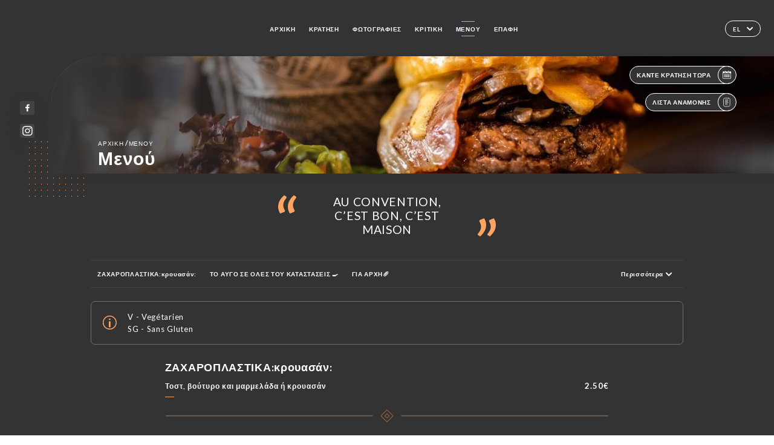

--- FILE ---
content_type: text/html; charset=UTF-8
request_url: https://convention-cafe.fr/el/services
body_size: 32610
content:
<!DOCTYPE html>
<html lang="el">
    <head>
        <meta charset="utf-8">
        <meta name="viewport" content="width=device-width, initial-scale=1, maximum-scale=1">
        <meta name="csrf-token" content="nw8B1zphkOlEDl5NzJ4a7feLQkEk98kHgrXOxjD3">
                    <link rel="apple-touch-icon" sizes="180x180" href="https://convention-cafe.fr/favicons/apple-touch-icon.png">
            <link rel="icon" type="image/png" sizes="32x32" href="https://convention-cafe.fr/favicons/favicon-32x32.png">
            <link rel="icon" type="image/png" sizes="16x16" href="https://convention-cafe.fr/favicons/favicon-16x16.png">
        
        <title>CONVENTION CAFÉ I Site officiel, avis et réservation en ligne </title>

        <!-- Styles -->
        <link rel="stylesheet" href="/css/app.css?id=a8b8dbdca731fb5ec49396010164a31c">

        <!-- Scripts -->
        <script src="/js/app.js?id=4b66e7ca790acdb9758e3604730f7198" defer></script>       

        
    </head>
    <body>
        <div class="container dark">
            <!-- Adding #header__navigation -->
<div class="header-contain ">
    <button type="button" class="burger-menu" id="burger_menu">
        <span class="burger-circle">
            <span class="burger-bars">
                <span class="first-bar"></span>
                <span class="second-bar"></span>
                <span class="third-bar"></span>
            </span>
        </span>
        <div class="menu-text">μενού</div>
    </button>
    <div class="lang">
        <span class="btn-primary">
            <span class="text">
                el
            </span>
            <span class="icon">
                <i class="ic ic-arrow-down"></i>
            </span>
        </span>
    
        <div class="lang_contain drop-flag">
    <div class="blur_lang"></div>
    <div class="lang_container ">
        <a href="#" class="close">
            <i class="ic ic-close"></i>
        </a>
        <div class="header_lang">
            <img src="/svg/shapes/language_illu.svg" alt="">
            <p>Επιλέξτε τη γλώσσα σας:</p>
        </div>
        <ul>
                                                                                                                                                                                                                                                                                                                                                                                                                                                                                    <li>
                        <a class="active" href="/el/services">
                            <i class="flag flag-el"></i>
                            <span>Ελληνικά</span>
                            <i class="ic ic_check_lang"></i>
                        </a>
                    </li>
                            
                                                <li>
                        <a href="/fr/services">
                            <i class="flag flag-fr"></i>
                            <span>Γαλλικά</span>
                        </a>
                    </li>
                                                                <li>
                        <a href="/en/services">
                            <i class="flag flag-en"></i>
                            <span>Αγγλικά</span>
                        </a>
                    </li>
                                                                <li>
                        <a href="/es/services">
                            <i class="flag flag-es"></i>
                            <span>Ισπανικά</span>
                        </a>
                    </li>
                                                                <li>
                        <a href="/ca/services">
                            <i class="flag flag-ca"></i>
                            <span>Καταλανικά</span>
                        </a>
                    </li>
                                                                <li>
                        <a href="/it/services">
                            <i class="flag flag-it"></i>
                            <span>Ιταλικά</span>
                        </a>
                    </li>
                                                                <li>
                        <a href="/de/services">
                            <i class="flag flag-de"></i>
                            <span>Γερμανικά</span>
                        </a>
                    </li>
                                                                <li>
                        <a href="/pt/services">
                            <i class="flag flag-pt"></i>
                            <span>Πορτογαλικά</span>
                        </a>
                    </li>
                                                                <li>
                        <a href="/sv/services">
                            <i class="flag flag-sv"></i>
                            <span>Σουηδικά</span>
                        </a>
                    </li>
                                                                <li>
                        <a href="/zh/services">
                            <i class="flag flag-zh"></i>
                            <span>简体中文 (Κινέζικα)</span>
                        </a>
                    </li>
                                                                <li>
                        <a href="/ja/services">
                            <i class="flag flag-ja"></i>
                            <span>Ιαπωνικά</span>
                        </a>
                    </li>
                                                                <li>
                        <a href="/ru/services">
                            <i class="flag flag-ru"></i>
                            <span>Ρωσικά</span>
                        </a>
                    </li>
                                                                <li>
                        <a href="/ar/services">
                            <i class="flag flag-ar"></i>
                            <span>Αραβικά</span>
                        </a>
                    </li>
                                                                <li>
                        <a href="/nl/services">
                            <i class="flag flag-nl"></i>
                            <span>Ολλανδικά</span>
                        </a>
                    </li>
                                                                <li>
                        <a href="/ko/services">
                            <i class="flag flag-ko"></i>
                            <span>한국어 (Κορεάτικα)</span>
                        </a>
                    </li>
                                                                <li>
                        <a href="/cs/services">
                            <i class="flag flag-cs"></i>
                            <span>Τσέχικα</span>
                        </a>
                    </li>
                                                                </ul>
    </div>
</div>
    
    </div>
    <div class="blur-main-menu"></div>
    <section class="menu-bar">
        <div class="row">
            <span class="menu-close" id="menu_close"></span>
            <header>
                <!-- Header Menu navigation -->
                <div class="menu-overlay-mobile">
                    <div class="pattern-1 pattern-top pattern"></div>
                    <div class="pattern-1 pattern-bottom pattern"></div>
                    <!-- Social Media Links -->
                    <div class="social-networks">
                                                <a href="https://www.facebook.com/pages/category/Cafe/Convention-restaurant-206242679799644/" target="_blank" title="Facebook">
                            <i class="fa-brands fa-facebook"></i>
                        </a>
                                                <a href="https://www.instagram.com/explore/locations/292495214511348/convention-cafe" target="_blank" title="Instagram">
                            <i class="fa-brands fa-instagram"></i>
                        </a>
                                            </div>
                    <!-- Social Media Links -->
                </div>
                <!-- Header Menu navigation -->
                <div class="header__menu-right">
                    <div class=" menu__items">
                        <ul class="menu">
                                                                                                <li><a href="https://convention-cafe.fr/el" class=" link">Αρχική</a></li>
                                                                                                                                            <li><a href="https://convention-cafe.fr/el/booking" class=" link">Κράτηση</a></li>
                                                                                                            
                                                                    
                                                                                                <li><a href="https://convention-cafe.fr/el/gallery" class=" link">Φωτογραφίες</a></li>
                                                                                                    
                                                                                                <li><a href="https://convention-cafe.fr/el/opinions" class=" link">Κριτική</a></li>
                                                                                                    
                                                                                                <li><a href="https://convention-cafe.fr/el/services" class="active link">Μενού</a></li>
                                                                                                    
                                                                                                <li><a href="https://convention-cafe.fr/el/contact" class=" link">Επαφή</a></li>
                                                                                                    
                                                    </ul>
                    </div>
                </div>
                <!-- Header Menu navigation -->
            </header>
        </div>
    </section>
    <!-- End #header__navigation -->
</div>
    <div class="header-page">
        <div class="scroll-section">
            <!-- See more Button scroll -->            
        </div>  
        <!-- Square Pattern -->
        <div class="pattern-1 pattern-left pattern "></div>
        <!-- Square Pattern -->
        <main style="background-image: url('https://uniiti.com/images/shops/slides/204335af2545cabfc946e9200a2528b80a43d4d0.jpeg')" class="">
            <section>
                
                <!-- Voir sur la carte Button -->
                <div class="main-top vnoire-details">
                    <div class="header__menu-left">
                                                    <div class="menu__btns">
                                <a href="https://convention-cafe.fr/el/booking" class="btn-primary">
                                    <span class="text">
                                        Κάντε κράτηση τώρα
                                    </span>
                                    <span class="icon">
                                        <i class="ic ic-calendar"></i>
                                    </span>
                                </a>
                            </div>
                                                                                                                        <div class="menu__btns">
                            <a href="#" data-slug="convention-cafe" data-lang="el" class="btn-primary waitlistBtn">
                                <span class="text">
                                    Λίστα αναμονής
                                </span>
                                <span class="icon">
                                    <i class="ic ic-waitlis"></i>
                                </span>
                            </a>
                            <div class="blur_lang"></div>
                            <div class="headerMenuLeftOpen ">
                                <a href="#" class="close">
                                    <i class="ic ic-close"></i>
                                </a>
                                <div class="content waitlistIframe">

                                </div>
                            </div>
                        </div>
                                            </div>
                </div>
                <!-- Voir sur la carte Button -->

                <div class="filter"></div>

                <!-- Social Media Links -->
                <div class="social-networks">
                                <a href="https://www.facebook.com/pages/category/Cafe/Convention-restaurant-206242679799644/" target="_blank" title="Facebook">
                    <i class="fa-brands fa-facebook"></i>
                </a>
                                <a href="https://www.instagram.com/explore/locations/292495214511348/convention-cafe" target="_blank" title="Instagram">
                    <i class="fa-brands fa-instagram"></i>
                </a>
                                </div>
                <!-- Social Media Links -->

                <!-- Content of Top main page -->
                <div class="main-middle ">
                    <div class="block-headline">
                        <a href="#">Αρχική <span>/</span>Μενού</a>
                        <h1>
                            Μενού
                        </h1>
                    </div>
                </div>
                <!-- Content of Top main page -->

            </section>
        </main>
        <section class="services reach">
        <div class="contain">
            <div class="row">
                            <section class="quotes">
                    <div class="contain">
                        <div class="row">
                                <div class="quote-left">
                                    <i class="ic ic-quote-left"></i>
                                </div>
                                <h3>
                                    AU CONVENTION, C’EST BON, C’EST MAISON
                                </h3>
                                <div class="quote-right">
                                    <i class="ic ic-quote-right"></i>
                                </div>
                            </div>
                        </div>
                    </section>
                                        <div class="reach-services"></div>
                <div class="header ">
                    <div class="tabs">
                                                                                    <div id="item_42096" class="tab-item" data-id="42096">
                                    <a href="#42096">
                                        ΖΑΧΑΡΟΠΛΑΣΤΙΚΑ:κρουασάν:
                                    </a>
                                </div>
                                                                                                                <div id="item_42097" class="tab-item" data-id="42097">
                                    <a href="#42097">
                                        ΤΟ ΑΥΓΟ ΣΕ ΟΛΕΣ ΤΟΥ ΚΑΤΑΣΤΑΣΕΙΣ 🍳
                                    </a>
                                </div>
                                                                                                                <div id="item_22902" class="tab-item" data-id="22902">
                                    <a href="#22902">
                                        ΓΙΑ ΑΡΧΗ🥖
                                    </a>
                                </div>
                                                                                                                <div id="item_22906" class="tab-item" data-id="22906">
                                    <a href="#22906">
                                        ΠΙΑΤΑ, ΜΠΙΦΤΕΡ &amp; ΖΥΜΑΡΙΚΑ :μακαρόνια:
                                    </a>
                                </div>
                                                                                                                <div id="item_22904" class="tab-item" data-id="22904">
                                    <a href="#22904">
                                        ΠΙΤΣΕΣ 🍕
                                    </a>
                                </div>
                                                                                                                <div id="item_22903" class="tab-item" data-id="22903">
                                    <a href="#22903">
                                        ΣΑΛΑΤΕΣ &amp; ΚΡΟΚ: γεμιστό ψωμί:
                                    </a>
                                </div>
                                                                                                                <div id="item_22907" class="tab-item" data-id="22907">
                                    <a href="#22907">
                                        MENU PIOU PIOU 🍽️
                                    </a>
                                </div>
                                                                                                                <div id="item_22941" class="tab-item" data-id="22941">
                                    <a href="#22941">
                                        ΠΙΝΑΚΕΣ ΠΡΟΣ ΚΟΙΝΟΠΟΙΗΣΗ 🧀
                                    </a>
                                </div>
                                                                                                                <div id="item_22908" class="tab-item" data-id="22908">
                                    <a href="#22908">
                                        NOS DESSERTS MAISON 🧁
                                    </a>
                                </div>
                                                                                                                <div id="item_22909" class="tab-item" data-id="22909">
                                    <a href="#22909">
                                        ΠΑΓΩΤΑ ΠΑΓΩΤΟΥ 🍨
                                    </a>
                                </div>
                                                                                                                <div id="item_7521" class="tab-item" data-id="7521">
                                    <a href="#7521">
                                        ΜΕΤΑΛΛΙΚΑ ΝΕΡΑ: υγρό έκχυσης:
                                    </a>
                                </div>
                                                                                                                <div id="item_7523" class="tab-item" data-id="7523">
                                    <a href="#7523">
                                        ΚΡΥΑ ΡΟΦΗΜΑΤΑ :κύπελλο-με-άχυρο:
                                    </a>
                                </div>
                                                                                                                <div id="item_38558" class="tab-item" data-id="38558">
                                    <a href="#38558">
                                        SMOOTHIES, FRAPPÉS ΚΑΙ MILSHAKES: τσάι με φυσαλίδες:
                                    </a>
                                </div>
                                                                                                                <div id="item_7518" class="tab-item" data-id="7518">
                                    <a href="#7518">
                                        ΜΠΥΡΕΣ 🍻
                                    </a>
                                </div>
                                                                                                                <div id="item_22910" class="tab-item" data-id="22910">
                                    <a href="#22910">
                                        ΑΠΕΡΙΤΙΦ: κοκτέιλ:
                                    </a>
                                </div>
                                                                                                                <div id="item_22911" class="tab-item" data-id="22911">
                                    <a href="#22911">
                                        ΚΟΚΤΕΙΛ :κοκτέιλ:
                                    </a>
                                </div>
                                                                                                                <div id="item_22942" class="tab-item" data-id="22942">
                                    <a href="#22942">
                                        MOCKTAILS:φούσκα-τσάι:
                                    </a>
                                </div>
                                                                                                                <div id="item_22939" class="tab-item" data-id="22939">
                                    <a href="#22939">
                                        ΒΟΤΚΑ, ΡΟΥΜ, ΤΖΙΝ, ΤΕΚΙΛΑ 🍹
                                    </a>
                                </div>
                                                                                                                <div id="item_7519" class="tab-item" data-id="7519">
                                    <a href="#7519">
                                        ΟΥΙΣΚΙ :κοκτέιλ:
                                    </a>
                                </div>
                                                                                                                <div id="item_7524" class="tab-item" data-id="7524">
                                    <a href="#7524">
                                        ΠΕΠΩΤΙΚΑ: τροπικό ποτό:
                                    </a>
                                </div>
                                                                                                                <div id="item_22947" class="tab-item" data-id="22947">
                                    <a href="#22947">
                                        ΟΙ ΦΟΥΣΛΕΣ:σαμπάνια:
                                    </a>
                                </div>
                                                                                                                <div id="item_7525" class="tab-item" data-id="7525">
                                    <a href="#7525">
                                        ΛΙΣΤΑ ΚΡΑΣΙΩΝ: ποτήρι κρασιού:
                                    </a>
                                </div>
                                                                                                                <div id="item_7522" class="tab-item" data-id="7522">
                                    <a href="#7522">
                                        ΖΕΣΤΑ ΡΟΦΗΜΑΤΑ:τσαγιέρα:
                                    </a>
                                </div>
                                                                        </div>
                    <div class="tab-item dropdown">
                        <p>
                            <a href="#!" >Περισσότερα <i class="ic ic-arrow-down"></i></a>
                            <div class="dropdown-content">
                            </div>
                        </p>
                    </div>
                </div>

                                            <div class="notice ">
                            <i class="ic ic-info-services"></i>
                            <p>V - Vegétarien <br>
SG - Sans Gluten<br></p>
                        </div>
                    
                                        <div id="42096" class="services_menu ">
                        <div class="title_menu">
                            <h2 class="menu-header text-holder">
                                <span class="current" >ΖΑΧΑΡΟΠΛΑΣΤΙΚΑ:κρουασάν:</span>
                                <span class="original" >VIENNOISERIES 🥐</span>
                            </h2>
                            <div class="price">
                                <p>
                                                                    </p>
                            </div>
                        </div>
                                                                        <div class="services_items">
                            <div class="title_item">
                                <p class="text-holder">
                                                                            <span class="current" >Τοστ, βούτυρο και μαρμελάδα ή κρουασάν</span>
                                                                                                                <span class="original" >Tartines, beurre et confiture ou Croissant</span>
                                                                    </p>
                                                                <div class="price">
                                                                        <p>
                                        <span class="lib"></span>
                                                                                <span class="value">
                                            2.50€
                                        </span>
                                                                            </p>
                                                                    </div>
                            </div>
                                                    </div>
                                                                        <div class="divider separator-1">
                            <i></i>
                        </div>
                    </div>
                                        <div id="42097" class="services_menu ">
                        <div class="title_menu">
                            <h2 class="menu-header text-holder">
                                <span class="current" >ΤΟ ΑΥΓΟ ΣΕ ΟΛΕΣ ΤΟΥ ΚΑΤΑΣΤΑΣΕΙΣ 🍳</span>
                                <span class="original" >L’ŒUF DANS TOUS SES ÉTATS 🍳</span>
                            </h2>
                            <div class="price">
                                <p>
                                                                    </p>
                            </div>
                        </div>
                                                <div class="description_menu">
                            <p class="menu-desc text-holder">
                                <span class="current">Σερβίρεται από 3 με πράσινη σαλάτα</span>
                                <span class="original">Servi par 3 avec salade verte</span>
                            </p>
                        </div>
                                                                        <div class="services_items">
                            <div class="title_item">
                                <p class="text-holder">
                                                                            <span class="current" >Τηγανητά αυγά ή ομελέτα ή ομελέτα</span>
                                                                                                                <span class="original" >Œufs plats ou Omelette ou Œufs Brouillés</span>
                                                                    </p>
                                                                <div class="price">
                                                                        <p>
                                        <span class="lib"></span>
                                                                                <span class="value">
                                            12.00€
                                        </span>
                                                                            </p>
                                                                    </div>
                            </div>
                                                    </div>
                                                <div class="services_items">
                            <div class="title_item">
                                <p class="text-holder">
                                                                            <span class="current" >Συμπλήρωμα μπέικον ή τυριού ή μανιταριού</span>
                                                                                                                <span class="original" >Supplément Bacon ou Fromage ou Champignons</span>
                                                                    </p>
                                                                <div class="price">
                                                                        <p>
                                        <span class="lib"></span>
                                                                                <span class="value">
                                            2.50€
                                        </span>
                                                                            </p>
                                                                    </div>
                            </div>
                                                    </div>
                                                                        <div class="divider separator-1">
                            <i></i>
                        </div>
                    </div>
                                        <div id="22902" class="services_menu ">
                        <div class="title_menu">
                            <h2 class="menu-header text-holder">
                                <span class="current" >ΓΙΑ ΑΡΧΗ🥖</span>
                                <span class="original" >POUR COMMENCER 🥖</span>
                            </h2>
                            <div class="price">
                                <p>
                                                                    </p>
                            </div>
                        </div>
                                                                        <div class="services_items">
                            <div class="title_item">
                                <p class="text-holder">
                                                                            <span class="current" >Αυγά</span>
                                                                                                                <span class="original" >Oeufs</span>
                                                                    </p>
                                                                <div class="description_item mobile">
                                    <p class="text-holder">
                                        <span class="current">Μαγιονέζα με καλοκαιρινή τρούφα - SG</span>
                                        <span class="original">Mayonnaise à la truffe d’été - SG</span>
                                    </p>
                                </div>
                                                                <div class="price">
                                                                        <p>
                                        <span class="lib"></span>
                                                                                <span class="value">
                                            8.50€
                                        </span>
                                                                            </p>
                                                                    </div>
                            </div>
                                                        <div class="description_item">
                                <p class="text-holder">
                                    <span class="current">Μαγιονέζα με καλοκαιρινή τρούφα - SG</span>
                                    <span class="original">Mayonnaise à la truffe d’été - SG</span>
                                </p>
                            </div>
                                                    </div>
                                                <div class="services_items">
                            <div class="title_item">
                                <p class="text-holder">
                                                                            <span class="current" >Rillettes Le Mans</span>
                                                                                                                <span class="original" >Rillettes du Mans</span>
                                                                    </p>
                                                                <div class="description_item mobile">
                                    <p class="text-holder">
                                        <span class="current">Φρυγανισμένο χωριάτικο ψωμί</span>
                                        <span class="original">Pain de campagne toasté</span>
                                    </p>
                                </div>
                                                                <div class="price">
                                                                        <p>
                                        <span class="lib"></span>
                                                                                <span class="value">
                                            8.50€
                                        </span>
                                                                            </p>
                                                                    </div>
                            </div>
                                                        <div class="description_item">
                                <p class="text-holder">
                                    <span class="current">Φρυγανισμένο χωριάτικο ψωμί</span>
                                    <span class="original">Pain de campagne toasté</span>
                                </p>
                            </div>
                                                    </div>
                                                <div class="services_items">
                            <div class="title_item">
                                <p class="text-holder">
                                                                            <span class="current" >Saumon gravlax</span>
                                                                                                                <span class="original" >Saumon gravlax</span>
                                                                    </p>
                                                                <div class="description_item mobile">
                                    <p class="text-holder">
                                        <span class="current">Άνηθος μαγιονέζα και φρυγανιά</span>
                                        <span class="original">Mayonnaise à l'aneth et toasts</span>
                                    </p>
                                </div>
                                                                <div class="price">
                                                                        <p>
                                        <span class="lib"></span>
                                                                                <span class="value">
                                            14.50€
                                        </span>
                                                                            </p>
                                                                    </div>
                            </div>
                                                        <div class="description_item">
                                <p class="text-holder">
                                    <span class="current">Άνηθος μαγιονέζα και φρυγανιά</span>
                                    <span class="original">Mayonnaise à l'aneth et toasts</span>
                                </p>
                            </div>
                                                    </div>
                                                <div class="services_items">
                            <div class="title_item">
                                <p class="text-holder">
                                                                            <span class="current" >Σαλιγκάρια μπορντό - 6 τεμ</span>
                                                                                                                <span class="original" >Escargots de Bourgogne - 6pcs</span>
                                                                    </p>
                                                                <div class="description_item mobile">
                                    <p class="text-holder">
                                        <span class="current">Εξαιρετικά μεγάλο από Maison de l’escargot, βούτυρο μαϊντανού</span>
                                        <span class="original">Extra gros de la Maison de l’escargot, beurre persillé</span>
                                    </p>
                                </div>
                                                                <div class="price">
                                                                        <p>
                                        <span class="lib"></span>
                                                                                <span class="value">
                                            16.00€
                                        </span>
                                                                            </p>
                                                                    </div>
                            </div>
                                                        <div class="description_item">
                                <p class="text-holder">
                                    <span class="current">Εξαιρετικά μεγάλο από Maison de l’escargot, βούτυρο μαϊντανού</span>
                                    <span class="original">Extra gros de la Maison de l’escargot, beurre persillé</span>
                                </p>
                            </div>
                                                    </div>
                                                <div class="services_items">
                            <div class="title_item">
                                <p class="text-holder">
                                                                            <span class="current" >Σαλιγκάρια μπορντό - 12 τεμάχια</span>
                                                                                                                <span class="original" >Escargots de Bourgogne - 12pcs</span>
                                                                    </p>
                                                                <div class="description_item mobile">
                                    <p class="text-holder">
                                        <span class="current">Εξαιρετικά μεγάλο από το Maison de l&#39;Escargot, βούτυρο μαϊντανού</span>
                                        <span class="original">Extra gros de la Maison de l’Escargot, beurre persillé</span>
                                    </p>
                                </div>
                                                                <div class="price">
                                                                        <p>
                                        <span class="lib"></span>
                                                                                <span class="value">
                                            28.00€
                                        </span>
                                                                            </p>
                                                                    </div>
                            </div>
                                                        <div class="description_item">
                                <p class="text-holder">
                                    <span class="current">Εξαιρετικά μεγάλο από το Maison de l&#39;Escargot, βούτυρο μαϊντανού</span>
                                    <span class="original">Extra gros de la Maison de l’Escargot, beurre persillé</span>
                                </p>
                            </div>
                                                    </div>
                                                <div class="services_items">
                            <div class="title_item">
                                <p class="text-holder">
                                                                            <span class="current" >Παραλλαγές Burrata και ντομάτας</span>
                                                                                                                <span class="original" >Burrata et déclinaison de tomates</span>
                                                                    </p>
                                                                <div class="description_item mobile">
                                    <p class="text-holder">
                                        <span class="current">Πέστο - V - SG</span>
                                        <span class="original">Pesto - V - SG</span>
                                    </p>
                                </div>
                                                                <div class="price">
                                                                        <p>
                                        <span class="lib"></span>
                                                                                <span class="value">
                                            13.50€
                                        </span>
                                                                            </p>
                                                                    </div>
                            </div>
                                                        <div class="description_item">
                                <p class="text-holder">
                                    <span class="current">Πέστο - V - SG</span>
                                    <span class="original">Pesto - V - SG</span>
                                </p>
                            </div>
                                                    </div>
                                                <div class="services_items">
                            <div class="title_item">
                                <p class="text-holder">
                                                                            <span class="current" >Spring rolls λαχανικών</span>
                                                                                                                <span class="original" >Nems de légumes</span>
                                                                    </p>
                                                                <div class="description_item mobile">
                                    <p class="text-holder">
                                        <span class="current">Φρέσκια σάλτσα μέντας και σπρίνγκ ρολ - V</span>
                                        <span class="original">Menthe fraiche et sauce nems - V</span>
                                    </p>
                                </div>
                                                                <div class="price">
                                                                        <p>
                                        <span class="lib"></span>
                                                                                <span class="value">
                                            9.50€
                                        </span>
                                                                            </p>
                                                                    </div>
                            </div>
                                                        <div class="description_item">
                                <p class="text-holder">
                                    <span class="current">Φρέσκια σάλτσα μέντας και σπρίνγκ ρολ - V</span>
                                    <span class="original">Menthe fraiche et sauce nems - V</span>
                                </p>
                            </div>
                                                    </div>
                                                <div class="services_items">
                            <div class="title_item">
                                <p class="text-holder">
                                                                            <span class="current" >Γκρατέν κρεμμυδιού</span>
                                                                                                                <span class="original" >Gratinée à l'oignon</span>
                                                                    </p>
                                                                <div class="price">
                                                                        <p>
                                        <span class="lib"></span>
                                                                                <span class="value">
                                            14.50€
                                        </span>
                                                                            </p>
                                                                    </div>
                            </div>
                                                    </div>
                                                                        <div class="divider separator-1">
                            <i></i>
                        </div>
                    </div>
                                        <div id="22906" class="services_menu ">
                        <div class="title_menu">
                            <h2 class="menu-header text-holder">
                                <span class="current" >ΠΙΑΤΑ, ΜΠΙΦΤΕΡ &amp; ΖΥΜΑΡΙΚΑ :μακαρόνια:</span>
                                <span class="original" >PLATS, BURGERS & PASTA 🍝</span>
                            </h2>
                            <div class="price">
                                <p>
                                                                    </p>
                            </div>
                        </div>
                                                                        <div class="services_items">
                            <div class="title_item">
                                <p class="text-holder">
                                                                            <span class="current" >Παραδοσιακό μοσχαρίσιο ταρτάρ</span>
                                                                                                                <span class="original" >Tartare de boeuf tradition</span>
                                                                    </p>
                                                                <div class="description_item mobile">
                                    <p class="text-holder">
                                        <span class="current">Σπιτικές πατάτες - GF</span>
                                        <span class="original">Frites maison - SG</span>
                                    </p>
                                </div>
                                                                <div class="price">
                                                                        <p>
                                        <span class="lib"></span>
                                                                                <span class="value">
                                            18.50€
                                        </span>
                                                                            </p>
                                                                    </div>
                            </div>
                                                        <div class="description_item">
                                <p class="text-holder">
                                    <span class="current">Σπιτικές πατάτες - GF</span>
                                    <span class="original">Frites maison - SG</span>
                                </p>
                            </div>
                                                    </div>
                                                <div class="services_items">
                            <div class="title_item">
                                <p class="text-holder">
                                                                            <span class="current" >Ιταλικό ταρτάρ βοδινού</span>
                                                                                                                <span class="original" >Tartare de boeuf italien</span>
                                                                    </p>
                                                                <div class="description_item mobile">
                                    <p class="text-holder">
                                        <span class="current">Πέστο, παρμεζάνα, λιαστές ντομάτες, σπιτικές τηγανητές πατάτες - SG</span>
                                        <span class="original">Pesto, parmesan, tomates confites, frites maison - SG</span>
                                    </p>
                                </div>
                                                                <div class="price">
                                                                        <p>
                                        <span class="lib"></span>
                                                                                <span class="value">
                                            19.50€
                                        </span>
                                                                            </p>
                                                                    </div>
                            </div>
                                                        <div class="description_item">
                                <p class="text-holder">
                                    <span class="current">Πέστο, παρμεζάνα, λιαστές ντομάτες, σπιτικές τηγανητές πατάτες - SG</span>
                                    <span class="original">Pesto, parmesan, tomates confites, frites maison - SG</span>
                                </p>
                            </div>
                                                    </div>
                                                <div class="services_items">
                            <div class="title_item">
                                <p class="text-holder">
                                                                            <span class="current" >Τραγανό γουόκ κοτόπουλου</span>
                                                                                                                <span class="original" >Wok de poulet croustillant</span>
                                                                    </p>
                                                                <div class="description_item mobile">
                                    <p class="text-holder">
                                        <span class="current">Γλυκιά σάλτσα τσίλι, νουντλς, τραγανά λαχανικά, τηγανητά κρεμμύδια, σουσάμι, κόλιανδρος</span>
                                        <span class="original">Sauce sweet chili, nouilles, légumes croquants, oignons frits, sésame, coriandre</span>
                                    </p>
                                </div>
                                                                <div class="price">
                                                                        <p>
                                        <span class="lib"></span>
                                                                                <span class="value">
                                            19.00€
                                        </span>
                                                                            </p>
                                                                    </div>
                            </div>
                                                        <div class="description_item">
                                <p class="text-holder">
                                    <span class="current">Γλυκιά σάλτσα τσίλι, νουντλς, τραγανά λαχανικά, τηγανητά κρεμμύδια, σουσάμι, κόλιανδρος</span>
                                    <span class="original">Sauce sweet chili, nouilles, légumes croquants, oignons frits, sésame, coriandre</span>
                                </p>
                            </div>
                                                    </div>
                                                <div class="services_items">
                            <div class="title_item">
                                <p class="text-holder">
                                                                            <span class="current" >Μπριζόλα φιλέτο ρουμστικ</span>
                                                                                                                <span class="original" >Pavé de filet de Rumsteak</span>
                                                                    </p>
                                                                <div class="description_item mobile">
                                    <p class="text-holder">
                                        <span class="current">Σάλτσα Béarnaise, σπιτικές πατάτες - SG</span>
                                        <span class="original">Sauce béarnaise, frites maison - SG</span>
                                    </p>
                                </div>
                                                                <div class="price">
                                                                        <p>
                                        <span class="lib"></span>
                                                                                <span class="value">
                                            24.00€
                                        </span>
                                                                            </p>
                                                                    </div>
                            </div>
                                                        <div class="description_item">
                                <p class="text-holder">
                                    <span class="current">Σάλτσα Béarnaise, σπιτικές πατάτες - SG</span>
                                    <span class="original">Sauce béarnaise, frites maison - SG</span>
                                </p>
                            </div>
                                                    </div>
                                                <div class="services_items">
                            <div class="title_item">
                                <p class="text-holder">
                                                                            <span class="current" >Στήθος πάπιας</span>
                                                                                                                <span class="original" >Magret de canard</span>
                                                                    </p>
                                                                <div class="description_item mobile">
                                    <p class="text-holder">
                                        <span class="current">Σάλτσα σόγιας και μέλι, τραγανά λαχανικά</span>
                                        <span class="original">Sauce soja et miel, légumes croquants</span>
                                    </p>
                                </div>
                                                                <div class="price">
                                                                        <p>
                                        <span class="lib"></span>
                                                                                <span class="value">
                                            24.00€
                                        </span>
                                                                            </p>
                                                                    </div>
                            </div>
                                                        <div class="description_item">
                                <p class="text-holder">
                                    <span class="current">Σάλτσα σόγιας και μέλι, τραγανά λαχανικά</span>
                                    <span class="original">Sauce soja et miel, légumes croquants</span>
                                </p>
                            </div>
                                                    </div>
                                                <div class="services_items">
                            <div class="title_item">
                                <p class="text-holder">
                                                                            <span class="current" >Ταρτάρ σολομού</span>
                                                                                                                <span class="original" >Tartare de saumon</span>
                                                                    </p>
                                                                <div class="description_item mobile">
                                    <p class="text-holder">
                                        <span class="current">Αβοκάντο, μάνγκο και ρόδι, σπιτικές τηγανητές πατάτες και ρόκα</span>
                                        <span class="original">Avocat, mangue et grenade, frites maison et roquette</span>
                                    </p>
                                </div>
                                                                <div class="price">
                                                                        <p>
                                        <span class="lib"></span>
                                                                                <span class="value">
                                            21.50€
                                        </span>
                                                                            </p>
                                                                    </div>
                            </div>
                                                        <div class="description_item">
                                <p class="text-holder">
                                    <span class="current">Αβοκάντο, μάνγκο και ρόδι, σπιτικές τηγανητές πατάτες και ρόκα</span>
                                    <span class="original">Avocat, mangue et grenade, frites maison et roquette</span>
                                </p>
                            </div>
                                                    </div>
                                                <div class="services_items">
                            <div class="title_item">
                                <p class="text-holder">
                                                                            <span class="current" >Μπακαλιάρος fish &amp; chips</span>
                                                                                                                <span class="original" >Fish & chips de cabillaud</span>
                                                                    </p>
                                                                <div class="description_item mobile">
                                    <p class="text-holder">
                                        <span class="current">Σάλτσα ταρτάρ</span>
                                        <span class="original">Sauce tartare</span>
                                    </p>
                                </div>
                                                                <div class="price">
                                                                        <p>
                                        <span class="lib"></span>
                                                                                <span class="value">
                                            19.50€
                                        </span>
                                                                            </p>
                                                                    </div>
                            </div>
                                                        <div class="description_item">
                                <p class="text-holder">
                                    <span class="current">Σάλτσα ταρτάρ</span>
                                    <span class="original">Sauce tartare</span>
                                </p>
                            </div>
                                                    </div>
                                                <div class="services_items">
                            <div class="title_item">
                                <p class="text-holder">
                                                                            <span class="current" >Φιλέτο λαβράκι</span>
                                                                                                                <span class="original" >Filet de bar</span>
                                                                    </p>
                                                                <div class="description_item mobile">
                                    <p class="text-holder">
                                        <span class="current">Παρθένα σάλτσα, τραγανά λαχανικά - SG</span>
                                        <span class="original">Sauce vierge, légumes croquants - SG</span>
                                    </p>
                                </div>
                                                                <div class="price">
                                                                        <p>
                                        <span class="lib"></span>
                                                                                <span class="value">
                                            23.00€
                                        </span>
                                                                            </p>
                                                                    </div>
                            </div>
                                                        <div class="description_item">
                                <p class="text-holder">
                                    <span class="current">Παρθένα σάλτσα, τραγανά λαχανικά - SG</span>
                                    <span class="original">Sauce vierge, légumes croquants - SG</span>
                                </p>
                            </div>
                                                    </div>
                                                <div class="services_items">
                            <div class="title_item">
                                <p class="text-holder">
                                                                            <span class="current" >Γάμπα για την ημέρα της εργασίας</span>
                                                                                                                <span class="original" >Wok de gambas</span>
                                                                    </p>
                                                                <div class="description_item mobile">
                                    <p class="text-holder">
                                        <span class="current">Μαριναρισμένο σε σατέ, noodles σιταριού, τραγανά λαχανικά, σάλτσα μελιού και σόγιας</span>
                                        <span class="original">Marinées au saté, nouilles de blé, légumes croquants, sauce soja miel</span>
                                    </p>
                                </div>
                                                                <div class="price">
                                                                        <p>
                                        <span class="lib"></span>
                                                                                <span class="value">
                                            22.00€
                                        </span>
                                                                            </p>
                                                                    </div>
                            </div>
                                                        <div class="description_item">
                                <p class="text-holder">
                                    <span class="current">Μαριναρισμένο σε σατέ, noodles σιταριού, τραγανά λαχανικά, σάλτσα μελιού και σόγιας</span>
                                    <span class="original">Marinées au saté, nouilles de blé, légumes croquants, sauce soja miel</span>
                                </p>
                            </div>
                                                    </div>
                                                <div class="services_items">
                            <div class="title_item">
                                <p class="text-holder">
                                                                            <span class="current" >Ο θείος Σαμ Μπέργκερ</span>
                                                                                                                <span class="original" >Burger Oncle Sam</span>
                                                                    </p>
                                                                <div class="description_item mobile">
                                    <p class="text-holder">
                                        <span class="current">Κιμάς μοσχαρίσιος, τυρί τσένταρ, καπνιστό μπέικον, μαγιονέζα, κόκκινα κρεμμύδια, σαλάτα, ντομάτες, σπιτικές τηγανητές πατάτες</span>
                                        <span class="original">Boeuf haché, cheddar, lard fumé, mayonnaise, oignons rouges, salade, tomates, frites maison</span>
                                    </p>
                                </div>
                                                                <div class="price">
                                                                        <p>
                                        <span class="lib"></span>
                                                                                <span class="value">
                                            19.50€
                                        </span>
                                                                            </p>
                                                                    </div>
                            </div>
                                                        <div class="description_item">
                                <p class="text-holder">
                                    <span class="current">Κιμάς μοσχαρίσιος, τυρί τσένταρ, καπνιστό μπέικον, μαγιονέζα, κόκκινα κρεμμύδια, σαλάτα, ντομάτες, σπιτικές τηγανητές πατάτες</span>
                                    <span class="original">Boeuf haché, cheddar, lard fumé, mayonnaise, oignons rouges, salade, tomates, frites maison</span>
                                </p>
                            </div>
                                                    </div>
                                                <div class="services_items">
                            <div class="title_item">
                                <p class="text-holder">
                                                                            <span class="current" >Μπιφτέκι κοτόπουλου</span>
                                                                                                                <span class="original" >Chicken Burger</span>
                                                                    </p>
                                                                <div class="description_item mobile">
                                    <p class="text-holder">
                                        <span class="current">τραγανό κοτόπουλο, τσένταρ, μαγιονέζα, σαλάτα, κόκκινα κρεμμύδια, ντομάτες, σπιτικές τηγανητές πατάτες</span>
                                        <span class="original">poulet crispy, cheddar, mayonnaise, salade, oignons rouges, tomates, frites maison</span>
                                    </p>
                                </div>
                                                                <div class="price">
                                                                        <p>
                                        <span class="lib"></span>
                                                                                <span class="value">
                                            19.50€
                                        </span>
                                                                            </p>
                                                                    </div>
                            </div>
                                                        <div class="description_item">
                                <p class="text-holder">
                                    <span class="current">τραγανό κοτόπουλο, τσένταρ, μαγιονέζα, σαλάτα, κόκκινα κρεμμύδια, ντομάτες, σπιτικές τηγανητές πατάτες</span>
                                    <span class="original">poulet crispy, cheddar, mayonnaise, salade, oignons rouges, tomates, frites maison</span>
                                </p>
                            </div>
                                                    </div>
                                                <div class="services_items">
                            <div class="title_item">
                                <p class="text-holder">
                                                                            <span class="current" >Κοχύλια κρέμας τρούφας</span>
                                                                                                                <span class="original" >Coquillettes crème à la Truffe</span>
                                                                    </p>
                                                                <div class="description_item mobile">
                                    <p class="text-holder">
                                        <span class="current">Λευκό ζαμπόν, παρμεζάνα, ρόκα, ντοματίνια</span>
                                        <span class="original">Jambon blanc, parmesan, roquette, tomates cerises</span>
                                    </p>
                                </div>
                                                                <div class="price">
                                                                        <p>
                                        <span class="lib"></span>
                                                                                <span class="value">
                                            19.00€
                                        </span>
                                                                            </p>
                                                                    </div>
                            </div>
                                                        <div class="description_item">
                                <p class="text-holder">
                                    <span class="current">Λευκό ζαμπόν, παρμεζάνα, ρόκα, ντοματίνια</span>
                                    <span class="original">Jambon blanc, parmesan, roquette, tomates cerises</span>
                                </p>
                            </div>
                                                    </div>
                                                <div class="services_items">
                            <div class="title_item">
                                <p class="text-holder">
                                                                            <span class="current" >Γουόκ λαχανικών</span>
                                                                                                                <span class="original" >Wok de Légumes</span>
                                                                    </p>
                                                                <div class="description_item mobile">
                                    <p class="text-holder">
                                        <span class="current">Νουντλς σίτου, σάλτσα σόγιας και μέλι, ρολάκια λαχανικών - V</span>
                                        <span class="original">Nouilles de blé, sauce soja et miel, nem de légumes - V</span>
                                    </p>
                                </div>
                                                                <div class="price">
                                                                        <p>
                                        <span class="lib"></span>
                                                                                <span class="value">
                                            17.00€
                                        </span>
                                                                            </p>
                                                                    </div>
                            </div>
                                                        <div class="description_item">
                                <p class="text-holder">
                                    <span class="current">Νουντλς σίτου, σάλτσα σόγιας και μέλι, ρολάκια λαχανικών - V</span>
                                    <span class="original">Nouilles de blé, sauce soja et miel, nem de légumes - V</span>
                                </p>
                            </div>
                                                    </div>
                                                <div class="services_items">
                            <div class="title_item">
                                <p class="text-holder">
                                                                            <span class="current" >Πιάτο γαρνιτούρας</span>
                                                                                                                <span class="original" >Assiette de Garniture</span>
                                                                    </p>
                                                                <div class="description_item mobile">
                                    <p class="text-holder">
                                        <span class="current">Τηγανητές πατάτες ή ζυμαρικά ή τραγανά λαχανικά ή σαλάτα - V</span>
                                        <span class="original">Frites ou coquillettes ou légumes croquants ou salade - V</span>
                                    </p>
                                </div>
                                                                <div class="price">
                                                                        <p>
                                        <span class="lib"></span>
                                                                                <span class="value">
                                            6.00€
                                        </span>
                                                                            </p>
                                                                    </div>
                            </div>
                                                        <div class="description_item">
                                <p class="text-holder">
                                    <span class="current">Τηγανητές πατάτες ή ζυμαρικά ή τραγανά λαχανικά ή σαλάτα - V</span>
                                    <span class="original">Frites ou coquillettes ou légumes croquants ou salade - V</span>
                                </p>
                            </div>
                                                    </div>
                                                                        <div class="divider separator-1">
                            <i></i>
                        </div>
                    </div>
                                        <div id="22904" class="services_menu ">
                        <div class="title_menu">
                            <h2 class="menu-header text-holder">
                                <span class="current" >ΠΙΤΣΕΣ 🍕</span>
                                <span class="original" >PIZZE 🍕</span>
                            </h2>
                            <div class="price">
                                <p>
                                                                    </p>
                            </div>
                        </div>
                                                                        <div class="services_items">
                            <div class="title_item">
                                <p class="text-holder">
                                                                            <span class="current" >Μαργαρίτα</span>
                                                                                                                <span class="original" >Margherita</span>
                                                                    </p>
                                                                <div class="description_item mobile">
                                    <p class="text-holder">
                                        <span class="current">Κούλι ντομάτας, μοτσαρέλα, βασιλικός - V</span>
                                        <span class="original">Coulis de tomate, mozzarella, basilic - V</span>
                                    </p>
                                </div>
                                                                <div class="price">
                                                                        <p>
                                        <span class="lib"></span>
                                                                                <span class="value">
                                            16.00€
                                        </span>
                                                                            </p>
                                                                    </div>
                            </div>
                                                        <div class="description_item">
                                <p class="text-holder">
                                    <span class="current">Κούλι ντομάτας, μοτσαρέλα, βασιλικός - V</span>
                                    <span class="original">Coulis de tomate, mozzarella, basilic - V</span>
                                </p>
                            </div>
                                                    </div>
                                                <div class="services_items">
                            <div class="title_item">
                                <p class="text-holder">
                                                                            <span class="current" >Βασίλισσα</span>
                                                                                                                <span class="original" >Queen</span>
                                                                    </p>
                                                                <div class="description_item mobile">
                                    <p class="text-holder">
                                        <span class="current">Ντομάτα κουλί, μοτσαρέλα, άσπρο ζαμπόν, μανιτάρια κουμπιά, ρόκα, ντοματίνια</span>
                                        <span class="original">Coulis de tomate, mozzarella, jambon blanc, champignons de Paris, roquette, tomates cerise</span>
                                    </p>
                                </div>
                                                                <div class="price">
                                                                        <p>
                                        <span class="lib"></span>
                                                                                <span class="value">
                                            18.00€
                                        </span>
                                                                            </p>
                                                                    </div>
                            </div>
                                                        <div class="description_item">
                                <p class="text-holder">
                                    <span class="current">Ντομάτα κουλί, μοτσαρέλα, άσπρο ζαμπόν, μανιτάρια κουμπιά, ρόκα, ντοματίνια</span>
                                    <span class="original">Coulis de tomate, mozzarella, jambon blanc, champignons de Paris, roquette, tomates cerise</span>
                                </p>
                            </div>
                                                    </div>
                                                <div class="services_items">
                            <div class="title_item">
                                <p class="text-holder">
                                                                            <span class="current" >Τυρί</span>
                                                                                                                <span class="original" >Formaggio</span>
                                                                    </p>
                                                                <div class="description_item mobile">
                                    <p class="text-holder">
                                        <span class="current">Crème fraîche, gorgonzola, μοτσαρέλα, παρμεζάνα, μέλι, βασιλική - V</span>
                                        <span class="original">Crème fraîche, gorgonzola, mozzarella, parmesan, miel, basilic - V</span>
                                    </p>
                                </div>
                                                                <div class="price">
                                                                        <p>
                                        <span class="lib"></span>
                                                                                <span class="value">
                                            18.50€
                                        </span>
                                                                            </p>
                                                                    </div>
                            </div>
                                                        <div class="description_item">
                                <p class="text-holder">
                                    <span class="current">Crème fraîche, gorgonzola, μοτσαρέλα, παρμεζάνα, μέλι, βασιλική - V</span>
                                    <span class="original">Crème fraîche, gorgonzola, mozzarella, parmesan, miel, basilic - V</span>
                                </p>
                            </div>
                                                    </div>
                                                <div class="services_items">
                            <div class="title_item">
                                <p class="text-holder">
                                                                            <span class="current" >Ανδρικά ρούχα</span>
                                                                                                                <span class="original" >Burratina</span>
                                                                    </p>
                                                                <div class="description_item mobile">
                                    <p class="text-holder">
                                        <span class="current">Κουλί ντομάτας, μπουράτα, ψητή μελιτζάνα και κολοκυθάκι, ρόκα, πέστο βασιλικού - V</span>
                                        <span class="original">Coulis de tomate, burrata, aubergines et courgettes grillées, roquette, pesto basilic - V</span>
                                    </p>
                                </div>
                                                                <div class="price">
                                                                        <p>
                                        <span class="lib"></span>
                                                                                <span class="value">
                                            18.50€
                                        </span>
                                                                            </p>
                                                                    </div>
                            </div>
                                                        <div class="description_item">
                                <p class="text-holder">
                                    <span class="current">Κουλί ντομάτας, μπουράτα, ψητή μελιτζάνα και κολοκυθάκι, ρόκα, πέστο βασιλικού - V</span>
                                    <span class="original">Coulis de tomate, burrata, aubergines et courgettes grillées, roquette, pesto basilic - V</span>
                                </p>
                            </div>
                                                    </div>
                                                <div class="services_items">
                            <div class="title_item">
                                <p class="text-holder">
                                                                            <span class="current" >Ταρτούφο</span>
                                                                                                                <span class="original" >Tartuffo</span>
                                                                    </p>
                                                                <div class="description_item mobile">
                                    <p class="text-holder">
                                        <span class="current">Crème fraîche και tartuffo, μανιτάρια κουμπιά, παρμεζάνα, ρόκα - V</span>
                                        <span class="original">Crème fraîche et tartuffo, champignons de Paris, parmesan, roquette - V</span>
                                    </p>
                                </div>
                                                                <div class="price">
                                                                        <p>
                                        <span class="lib"></span>
                                                                                <span class="value">
                                            19.50€
                                        </span>
                                                                            </p>
                                                                    </div>
                            </div>
                                                        <div class="description_item">
                                <p class="text-holder">
                                    <span class="current">Crème fraîche και tartuffo, μανιτάρια κουμπιά, παρμεζάνα, ρόκα - V</span>
                                    <span class="original">Crème fraîche et tartuffo, champignons de Paris, parmesan, roquette - V</span>
                                </p>
                            </div>
                                                    </div>
                                                                        <div class="divider separator-1">
                            <i></i>
                        </div>
                    </div>
                                        <div id="22903" class="services_menu ">
                        <div class="title_menu">
                            <h2 class="menu-header text-holder">
                                <span class="current" >ΣΑΛΑΤΕΣ &amp; ΚΡΟΚ: γεμιστό ψωμί:</span>
                                <span class="original" >SALADES & CROQUE 🥙</span>
                            </h2>
                            <div class="price">
                                <p>
                                                                    </p>
                            </div>
                        </div>
                                                                        <div class="services_items">
                            <div class="title_item">
                                <p class="text-holder">
                                                                            <span class="current" >Crispy Chicken Caesar</span>
                                                                                                                <span class="original" >César au poulet crispy</span>
                                                                    </p>
                                                                <div class="description_item mobile">
                                    <p class="text-holder">
                                        <span class="current">Τραγανό κοτόπουλο, σαλάτα romaine, παρμεζάνα, αυγό ποσέ, κρουτόν, ντοματίνια, σάλτσα Caesar</span>
                                        <span class="original">Poulet crispy, salade romaine, parmesan, oeuf poché, croutons, tomates cerises, sauce César</span>
                                    </p>
                                </div>
                                                                <div class="price">
                                                                        <p>
                                        <span class="lib"></span>
                                                                                <span class="value">
                                            18.50€
                                        </span>
                                                                            </p>
                                                                    </div>
                            </div>
                                                        <div class="description_item">
                                <p class="text-holder">
                                    <span class="current">Τραγανό κοτόπουλο, σαλάτα romaine, παρμεζάνα, αυγό ποσέ, κρουτόν, ντοματίνια, σάλτσα Caesar</span>
                                    <span class="original">Poulet crispy, salade romaine, parmesan, oeuf poché, croutons, tomates cerises, sauce César</span>
                                </p>
                            </div>
                                                    </div>
                                                <div class="services_items">
                            <div class="title_item">
                                <p class="text-holder">
                                                                            <span class="current" >Poke bowl Χαβάη</span>
                                                                                                                <span class="original" >Poke bowl hawaï</span>
                                                                    </p>
                                                                <div class="description_item mobile">
                                    <p class="text-holder">
                                        <span class="current">σολομός, ξιδάτο ρύζι, αβοκάντο, ρόδι, μάνγκο, σόγια, ραπανάκι, τραγανά κρεμμύδια, σάλτσα σόγιας με μέλι, σουσάμι</span>
                                        <span class="original">saumon, riz vinaigré, avocat, grenade, mangue, fèves de soja, radis, oignons crispy, sauce soja miel, sésame</span>
                                    </p>
                                </div>
                                                                <div class="price">
                                                                        <p>
                                        <span class="lib"></span>
                                                                                <span class="value">
                                            18.50€
                                        </span>
                                                                            </p>
                                                                    </div>
                            </div>
                                                        <div class="description_item">
                                <p class="text-holder">
                                    <span class="current">σολομός, ξιδάτο ρύζι, αβοκάντο, ρόδι, μάνγκο, σόγια, ραπανάκι, τραγανά κρεμμύδια, σάλτσα σόγιας με μέλι, σουσάμι</span>
                                    <span class="original">saumon, riz vinaigré, avocat, grenade, mangue, fèves de soja, radis, oignons crispy, sauce soja miel, sésame</span>
                                </p>
                            </div>
                                                    </div>
                                                <div class="services_items">
                            <div class="title_item">
                                <p class="text-holder">
                                                                            <span class="current" >Cobb Salade</span>
                                                                                                                <span class="original" >Cobb Salade</span>
                                                                    </p>
                                                                <div class="description_item mobile">
                                    <p class="text-holder">
                                        <span class="current">Τραγανό κοτόπουλο, αβοκάντο, ψητό μπέικον, Comté, σαλάτα romaine, ντομάτες, παρμεζάνα, αυγό ποσέ, ντοματίνια, σάλτσα Caesar</span>
                                        <span class="original">Poulet crispy, avocat, lard grillé, comté, salade romaine, tomates, parmesan,oeuf pôché, tomates cerises, sauce César</span>
                                    </p>
                                </div>
                                                                <div class="price">
                                                                        <p>
                                        <span class="lib"></span>
                                                                                <span class="value">
                                            19.50€
                                        </span>
                                                                            </p>
                                                                    </div>
                            </div>
                                                        <div class="description_item">
                                <p class="text-holder">
                                    <span class="current">Τραγανό κοτόπουλο, αβοκάντο, ψητό μπέικον, Comté, σαλάτα romaine, ντομάτες, παρμεζάνα, αυγό ποσέ, ντοματίνια, σάλτσα Caesar</span>
                                    <span class="original">Poulet crispy, avocat, lard grillé, comté, salade romaine, tomates, parmesan,oeuf pôché, tomates cerises, sauce César</span>
                                </p>
                            </div>
                                                    </div>
                                                <div class="services_items">
                            <div class="title_item">
                                <p class="text-holder">
                                                                            <span class="current" >Σαββατοκύριακο στη Ρώμη</span>
                                                                                                                <span class="original" >Week-end à Rome</span>
                                                                    </p>
                                                                <div class="description_item mobile">
                                    <p class="text-holder">
                                        <span class="current">Μπουράτα, μελιτζάνες και κολοκυθάκια ψητές, κριτσίνια, ζαμπόν ζαμπόν, ντομάτες, κρουτόν, πέστο</span>
                                        <span class="original">Burrata, aubergines et courgettes grillées, gressins, jambon sec, tomates, croutons, pesto</span>
                                    </p>
                                </div>
                                                                <div class="price">
                                                                        <p>
                                        <span class="lib"></span>
                                                                                <span class="value">
                                            18.50€
                                        </span>
                                                                            </p>
                                                                    </div>
                            </div>
                                                        <div class="description_item">
                                <p class="text-holder">
                                    <span class="current">Μπουράτα, μελιτζάνες και κολοκυθάκια ψητές, κριτσίνια, ζαμπόν ζαμπόν, ντομάτες, κρουτόν, πέστο</span>
                                    <span class="original">Burrata, aubergines et courgettes grillées, gressins, jambon sec, tomates, croutons, pesto</span>
                                </p>
                            </div>
                                                    </div>
                                                <div class="services_items">
                            <div class="title_item">
                                <p class="text-holder">
                                                                            <span class="current" >Τοστ αβοκάντο</span>
                                                                                                                <span class="original" >Avocado Toast</span>
                                                                    </p>
                                                                <div class="description_item mobile">
                                    <p class="text-holder">
                                        <span class="current">Αβοκάντο, σολομός, τυρί κρέμα, χωριάτικο ψωμί, αυγό ποσέ, ραπανάκι, σαλάτα, ντομάτες, σχοινόπρασο</span>
                                        <span class="original">Avocat, saumon, cream cheese, pain de campagne, ouf poché, radis, salade, tomates, ciboulette</span>
                                    </p>
                                </div>
                                                                <div class="price">
                                                                        <p>
                                        <span class="lib"></span>
                                                                                <span class="value">
                                            18.50€
                                        </span>
                                                                            </p>
                                                                    </div>
                            </div>
                                                        <div class="description_item">
                                <p class="text-holder">
                                    <span class="current">Αβοκάντο, σολομός, τυρί κρέμα, χωριάτικο ψωμί, αυγό ποσέ, ραπανάκι, σαλάτα, ντομάτες, σχοινόπρασο</span>
                                    <span class="original">Avocat, saumon, cream cheese, pain de campagne, ouf poché, radis, salade, tomates, ciboulette</span>
                                </p>
                            </div>
                                                    </div>
                                                <div class="services_items">
                            <div class="title_item">
                                <p class="text-holder">
                                                                            <span class="current" >Ιταλός Κροκ Monsieur</span>
                                                                                                                <span class="original" >Croque Monsieur Italien</span>
                                                                    </p>
                                                                <div class="description_item mobile">
                                    <p class="text-holder">
                                        <span class="current">Foccacia γαρνιρισμένη με λευκό ζαμπόν και μοτσαρέλα, ντοματίνια, σαλάτα, πέστο, σπιτικές πατάτες</span>
                                        <span class="original">Foccacia garnie au jambon blanc et mozzarella, tomates cerises, salade, pesto, frites maison</span>
                                    </p>
                                </div>
                                                                <div class="price">
                                                                        <p>
                                        <span class="lib"></span>
                                                                                <span class="value">
                                            18.50€
                                        </span>
                                                                            </p>
                                                                    </div>
                            </div>
                                                        <div class="description_item">
                                <p class="text-holder">
                                    <span class="current">Foccacia γαρνιρισμένη με λευκό ζαμπόν και μοτσαρέλα, ντοματίνια, σαλάτα, πέστο, σπιτικές πατάτες</span>
                                    <span class="original">Foccacia garnie au jambon blanc et mozzarella, tomates cerises, salade, pesto, frites maison</span>
                                </p>
                            </div>
                                                    </div>
                                                                        <div class="divider separator-1">
                            <i></i>
                        </div>
                    </div>
                                        <div id="22907" class="services_menu ">
                        <div class="title_menu">
                            <h2 class="menu-header text-holder">
                                <span class="current" >MENU PIOU PIOU 🍽️</span>
                                <span class="original" >MENU PIOU PIOU 🍽️</span>
                            </h2>
                            <div class="price">
                                <p>
                                                                    </p>
                            </div>
                        </div>
                                                                                                <div class="services_pack">
                            <div class="">
                                <div class="title_pack">
                                    <p class="text-holder">
                                        <span class="current">ΜΕΝΟΥ ΠΙΟΥ ΠΙΟΥ</span>
                                        <span class="original">MENU PIOU PIOU</span>
                                    </p>
                                    <div class="price">
                                        <p>
                                                                                        <span class="value">
                                                14.00€
                                            </span>
                                                                                    </p>
                                    </div>
                                </div>
                                                                <div class="description_pack">
                                    <p class="text-holder">
                                        <span class="current">Έως 12 ετών</span>
                                        <span class="original">Jusqu'au 12 ans</span>
                                    </p>
                                </div>
                                                            </div>
                            <div class="info_menu">
                                <div class="info">
                                                                            <p class="text-holder">
                                            <span class="current"><b style="font-weight: bolder">Πιάτο της επιλογής σας</b></span>
                                            <span class="original"><b style="font-weight: bolder">Plat au choix</b></span>
                                        </p>
                                                                            <p class="text-holder">
                                            <span class="current">κιμάς μοσχαρίσιος</span>
                                            <span class="original">Bœuf haché</span>
                                        </p>
                                                                            <p class="text-holder">
                                            <span class="current">Τραγανό κοτόπουλο</span>
                                            <span class="original">Poulet crispy</span>
                                        </p>
                                                                            <p class="text-holder">
                                            <span class="current">Ψάρι ψωμιού</span>
                                            <span class="original">Poisson  pâné</span>
                                        </p>
                                                                            <p class="text-holder">
                                            <span class="current"><b style="font-weight: bolder">Συνοδεία της επιλογής σας</b></span>
                                            <span class="original"><b style="font-weight: bolder"> Accompagnement au choix</b></span>
                                        </p>
                                                                            <p class="text-holder">
                                            <span class="current">Φρίτες</span>
                                            <span class="original">Frites</span>
                                        </p>
                                                                            <p class="text-holder">
                                            <span class="current">Κοχύλια</span>
                                            <span class="original">Coquillettes</span>
                                        </p>
                                                                            <p class="text-holder">
                                            <span class="current">Λαχανικά</span>
                                            <span class="original">Légumes</span>
                                        </p>
                                                                            <p class="text-holder">
                                            <span class="current"><b style="font-weight: bolder">Επιδόρπιο της επιλογής σας</b></span>
                                            <span class="original"><b style="font-weight: bolder">Dessert au choix</b></span>
                                        </p>
                                                                            <p class="text-holder">
                                            <span class="current">Μεζούρα παγωτό της επιλογής σας</span>
                                            <span class="original">Boule de glace au choix</span>
                                        </p>
                                                                            <p class="text-holder">
                                            <span class="current">Κρέπα ζάχαρης βουτύρου ή Nutella</span>
                                            <span class="original">Crêpe beurre sucre ou Nutella</span>
                                        </p>
                                                                            <p class="text-holder">
                                            <span class="current"><b style="font-weight: bolder">Ποτό</b></span>
                                            <span class="original"><b style="font-weight: bolder">Boisson</b></span>
                                        </p>
                                                                            <p class="text-holder">
                                            <span class="current">Σιρόπι νερού</span>
                                            <span class="original">Sirop à l’eau</span>
                                        </p>
                                                                    </div>
                            </div>
                        </div>
                                                <div class="divider separator-1">
                            <i></i>
                        </div>
                    </div>
                                        <div id="22941" class="services_menu ">
                        <div class="title_menu">
                            <h2 class="menu-header text-holder">
                                <span class="current" >ΠΙΝΑΚΕΣ ΠΡΟΣ ΚΟΙΝΟΠΟΙΗΣΗ 🧀</span>
                                <span class="original" >PLANCHES À PARTAGER 🧀</span>
                            </h2>
                            <div class="price">
                                <p>
                                                                    </p>
                            </div>
                        </div>
                                                                        <div class="services_items">
                            <div class="title_item">
                                <p class="text-holder">
                                                                            <span class="current" >Ποικιλία από τάπας</span>
                                                                                                                <span class="original" >Assortiment de tapas</span>
                                                                    </p>
                                                                <div class="description_item mobile">
                                    <p class="text-holder">
                                        <span class="current">Τραγανό ψάρι με σάλτσα ταρτάρ, ψητά λαχανικά, σολομός, ρολάκια λαχανικών, γαρίδες μαριναρισμένες σε σατέ</span>
                                        <span class="original">Fish crispy sauce tartare, légumes grillés, saumon, nems de légume, gambas marinées au saté</span>
                                    </p>
                                </div>
                                                                <div class="price">
                                                                        <p>
                                        <span class="lib"></span>
                                                                                <span class="value">
                                            23.50€
                                        </span>
                                                                            </p>
                                                                    </div>
                            </div>
                                                        <div class="description_item">
                                <p class="text-holder">
                                    <span class="current">Τραγανό ψάρι με σάλτσα ταρτάρ, ψητά λαχανικά, σολομός, ρολάκια λαχανικών, γαρίδες μαριναρισμένες σε σατέ</span>
                                    <span class="original">Fish crispy sauce tartare, légumes grillés, saumon, nems de légume, gambas marinées au saté</span>
                                </p>
                            </div>
                                                    </div>
                                                <div class="services_items">
                            <div class="title_item">
                                <p class="text-holder">
                                                                            <span class="current" >ιταλική σανίδα</span>
                                                                                                                <span class="original" >Planche italienne</span>
                                                                    </p>
                                                                <div class="description_item mobile">
                                    <p class="text-holder">
                                        <span class="current">Μπουράτα, ζαμπόν χωριάτικο, φοκάτσια γεμιστή με ζαμπόν και μοτσαρέλα, ψητά λαχανικά, κριτσίνια, ντοματίνια, πέστο</span>
                                        <span class="original">Burrata, jambon de Pays, foccacia garnie  jambon mozzarella, légumes grillés, gressins, tomates cerises, pesto</span>
                                    </p>
                                </div>
                                                                <div class="price">
                                                                        <p>
                                        <span class="lib"></span>
                                                                                <span class="value">
                                            23.50€
                                        </span>
                                                                            </p>
                                                                    </div>
                            </div>
                                                        <div class="description_item">
                                <p class="text-holder">
                                    <span class="current">Μπουράτα, ζαμπόν χωριάτικο, φοκάτσια γεμιστή με ζαμπόν και μοτσαρέλα, ψητά λαχανικά, κριτσίνια, ντοματίνια, πέστο</span>
                                    <span class="original">Burrata, jambon de Pays, foccacia garnie  jambon mozzarella, légumes grillés, gressins, tomates cerises, pesto</span>
                                </p>
                            </div>
                                                    </div>
                                                <div class="services_items">
                            <div class="title_item">
                                <p class="text-holder">
                                                                            <span class="current" >Σανίδα αλλαντικών, Τυροσανίδα</span>
                                                                                                                <span class="original" >Planche de charcuteries, Planche de fromages</span>
                                                                    </p>
                                                                <div class="price">
                                                                        <p>
                                        <span class="lib"></span>
                                                                                <span class="value">
                                            23.50€
                                        </span>
                                                                            </p>
                                                                    </div>
                            </div>
                                                    </div>
                                                <div class="services_items">
                            <div class="title_item">
                                <p class="text-holder">
                                                                            <span class="current" >Μικτή σανίδα</span>
                                                                                                                <span class="original" >Planche mixte</span>
                                                                    </p>
                                                                <div class="price">
                                                                        <p>
                                        <span class="lib"></span>
                                                                                <span class="value">
                                            23.50€
                                        </span>
                                                                            </p>
                                                                    </div>
                            </div>
                                                    </div>
                                                                        <div class="divider separator-1">
                            <i></i>
                        </div>
                    </div>
                                        <div id="22908" class="services_menu ">
                        <div class="title_menu">
                            <h2 class="menu-header text-holder">
                                <span class="current" >NOS DESSERTS MAISON 🧁</span>
                                <span class="original" >NOS DESSERTS MAISON 🧁</span>
                            </h2>
                            <div class="price">
                                <p>
                                                                    </p>
                            </div>
                        </div>
                                                                        <div class="services_items">
                            <div class="title_item">
                                <p class="text-holder">
                                                                            <span class="current" >Ποικιλία τυριών</span>
                                                                                                                <span class="original" >Assortiment de fromages</span>
                                                                    </p>
                                                                <div class="description_item mobile">
                                    <p class="text-holder">
                                        <span class="current">Κατσικίσιο τυρί τέφρας, Comté, Camembert</span>
                                        <span class="original">Chèvre cendré, comté, camembert</span>
                                    </p>
                                </div>
                                                                <div class="price">
                                                                        <p>
                                        <span class="lib"></span>
                                                                                <span class="value">
                                            11.00€
                                        </span>
                                                                            </p>
                                                                    </div>
                            </div>
                                                        <div class="description_item">
                                <p class="text-holder">
                                    <span class="current">Κατσικίσιο τυρί τέφρας, Comté, Camembert</span>
                                    <span class="original">Chèvre cendré, comté, camembert</span>
                                </p>
                            </div>
                                                    </div>
                                                <div class="services_items">
                            <div class="title_item">
                                <p class="text-holder">
                                                                            <span class="current" >Ημιψημένη σοκολάτα</span>
                                                                                                                <span class="original" >Mi-cuit au chocolat</span>
                                                                    </p>
                                                                <div class="description_item mobile">
                                    <p class="text-holder">
                                        <span class="current">Μεζούρα παγωτό βανίλια</span>
                                        <span class="original">Boule de glace vanille</span>
                                    </p>
                                </div>
                                                                <div class="price">
                                                                        <p>
                                        <span class="lib"></span>
                                                                                <span class="value">
                                            11.00€
                                        </span>
                                                                            </p>
                                                                    </div>
                            </div>
                                                        <div class="description_item">
                                <p class="text-holder">
                                    <span class="current">Μεζούρα παγωτό βανίλια</span>
                                    <span class="original">Boule de glace vanille</span>
                                </p>
                            </div>
                                                    </div>
                                                <div class="services_items">
                            <div class="title_item">
                                <p class="text-holder">
                                                                            <span class="current" >Καφές Τιραμισού</span>
                                                                                                                <span class="original" >Tiramisu café</span>
                                                                    </p>
                                                                <div class="price">
                                                                        <p>
                                        <span class="lib"></span>
                                                                                <span class="value">
                                            9.50€
                                        </span>
                                                                            </p>
                                                                    </div>
                            </div>
                                                    </div>
                                                <div class="services_items">
                            <div class="title_item">
                                <p class="text-holder">
                                                                            <span class="current" >Κρεμ μπρουλέ</span>
                                                                                                                <span class="original" >Crème brulée</span>
                                                                    </p>
                                                                <div class="description_item mobile">
                                    <p class="text-holder">
                                        <span class="current">Με βανίλια - SG</span>
                                        <span class="original">À la vanille - SG</span>
                                    </p>
                                </div>
                                                                <div class="price">
                                                                        <p>
                                        <span class="lib"></span>
                                                                                <span class="value">
                                            9.50€
                                        </span>
                                                                            </p>
                                                                    </div>
                            </div>
                                                        <div class="description_item">
                                <p class="text-holder">
                                    <span class="current">Με βανίλια - SG</span>
                                    <span class="original">À la vanille - SG</span>
                                </p>
                            </div>
                                                    </div>
                                                <div class="services_items">
                            <div class="title_item">
                                <p class="text-holder">
                                                                            <span class="current" >Φρουτοσαλάτα</span>
                                                                                                                <span class="original" >Salade de fruits</span>
                                                                    </p>
                                                                <div class="description_item mobile">
                                    <p class="text-holder">
                                        <span class="current">Έγχυμα βασιλικού με βερβένα - SG</span>
                                        <span class="original">Infusion verveine basilic - SG</span>
                                    </p>
                                </div>
                                                                <div class="price">
                                                                        <p>
                                        <span class="lib"></span>
                                                                                <span class="value">
                                            9.50€
                                        </span>
                                                                            </p>
                                                                    </div>
                            </div>
                                                        <div class="description_item">
                                <p class="text-holder">
                                    <span class="current">Έγχυμα βασιλικού με βερβένα - SG</span>
                                    <span class="original">Infusion verveine basilic - SG</span>
                                </p>
                            </div>
                                                    </div>
                                                <div class="services_items">
                            <div class="title_item">
                                <p class="text-holder">
                                                                            <span class="current" >Τσεισκέικ</span>
                                                                                                                <span class="original" >Cheesecake</span>
                                                                    </p>
                                                                <div class="description_item mobile">
                                    <p class="text-holder">
                                        <span class="current">Πράσινο κιτρόν</span>
                                        <span class="original">Citron vert</span>
                                    </p>
                                </div>
                                                                <div class="price">
                                                                        <p>
                                        <span class="lib"></span>
                                                                                <span class="value">
                                            f9.50€
                                        </span>
                                                                            </p>
                                                                    </div>
                            </div>
                                                        <div class="description_item">
                                <p class="text-holder">
                                    <span class="current">Πράσινο κιτρόν</span>
                                    <span class="original">Citron vert</span>
                                </p>
                            </div>
                                                    </div>
                                                <div class="services_items">
                            <div class="title_item">
                                <p class="text-holder">
                                                                            <span class="current" >Γαλλικό τοστ</span>
                                                                                                                <span class="original" >Pain perdu</span>
                                                                    </p>
                                                                <div class="description_item mobile">
                                    <p class="text-holder">
                                        <span class="current">Αλατισμένη καραμέλα βουτύρου, μια μπάλα παγωτό βανίλια</span>
                                        <span class="original">Caramel au beurre salé, boule de glace vanille</span>
                                    </p>
                                </div>
                                                                <div class="price">
                                                                        <p>
                                        <span class="lib"></span>
                                                                                <span class="value">
                                            11.00€
                                        </span>
                                                                            </p>
                                                                    </div>
                            </div>
                                                        <div class="description_item">
                                <p class="text-holder">
                                    <span class="current">Αλατισμένη καραμέλα βουτύρου, μια μπάλα παγωτό βανίλια</span>
                                    <span class="original">Caramel au beurre salé, boule de glace vanille</span>
                                </p>
                            </div>
                                                    </div>
                                                <div class="services_items">
                            <div class="title_item">
                                <p class="text-holder">
                                                                            <span class="current" >Κρέπες</span>
                                                                                                                <span class="original" >Crêpes</span>
                                                                    </p>
                                                                <div class="description_item mobile">
                                    <p class="text-holder">
                                        <span class="current">Βουτυροζάχαρη ή Nutella ή σπιτική αλατισμένη καραμέλα βουτύρου</span>
                                        <span class="original">Beurre sucre ou Nutella ou caramel beurre salé maison</span>
                                    </p>
                                </div>
                                                                <div class="price">
                                                                        <p>
                                        <span class="lib"></span>
                                                                                <span class="value">
                                            8.50€
                                        </span>
                                                                            </p>
                                                                    </div>
                            </div>
                                                        <div class="description_item">
                                <p class="text-holder">
                                    <span class="current">Βουτυροζάχαρη ή Nutella ή σπιτική αλατισμένη καραμέλα βουτύρου</span>
                                    <span class="original">Beurre sucre ou Nutella ou caramel beurre salé maison</span>
                                </p>
                            </div>
                                                    </div>
                                                <div class="services_items">
                            <div class="title_item">
                                <p class="text-holder">
                                                                            <span class="current" >Κρέπες σουζέτ</span>
                                                                                                                <span class="original" >Crêpes Suzette</span>
                                                                    </p>
                                                                <div class="description_item mobile">
                                    <p class="text-holder">
                                        <span class="current">Flambées με Grand Marnier</span>
                                        <span class="original">Flambées au Grand Marnier</span>
                                    </p>
                                </div>
                                                                <div class="price">
                                                                        <p>
                                        <span class="lib"></span>
                                                                                <span class="value">
                                            12.00€
                                        </span>
                                                                            </p>
                                                                    </div>
                            </div>
                                                        <div class="description_item">
                                <p class="text-holder">
                                    <span class="current">Flambées με Grand Marnier</span>
                                    <span class="original">Flambées au Grand Marnier</span>
                                </p>
                            </div>
                                                    </div>
                                                <div class="services_items">
                            <div class="title_item">
                                <p class="text-holder">
                                                                            <span class="current" >Γκουρμέ καφές</span>
                                                                                                                <span class="original" >Café gourmand</span>
                                                                    </p>
                                                                <div class="price">
                                                                        <p>
                                        <span class="lib"></span>
                                                                                <span class="value">
                                            1O.00€
                                        </span>
                                                                            </p>
                                                                    </div>
                            </div>
                                                    </div>
                                                <div class="services_items">
                            <div class="title_item">
                                <p class="text-holder">
                                                                            <span class="current" >Γκουρμέ τσάι</span>
                                                                                                                <span class="original" >Thé gourmand</span>
                                                                    </p>
                                                                <div class="price">
                                                                        <p>
                                        <span class="lib"></span>
                                                                                <span class="value">
                                            12.00€
                                        </span>
                                                                            </p>
                                                                    </div>
                            </div>
                                                    </div>
                                                                        <div class="divider separator-1">
                            <i></i>
                        </div>
                    </div>
                                        <div id="22909" class="services_menu ">
                        <div class="title_menu">
                            <h2 class="menu-header text-holder">
                                <span class="current" >ΠΑΓΩΤΑ ΠΑΓΩΤΟΥ 🍨</span>
                                <span class="original" >COUPES GLACÉES 🍨</span>
                            </h2>
                            <div class="price">
                                <p>
                                                                    </p>
                            </div>
                        </div>
                                                <div class="description_menu">
                            <p class="menu-desc text-holder">
                                <span class="current">Σπιτικό παγωτό</span>
                                <span class="original">Glaces artisanales</span>
                            </p>
                        </div>
                                                                        <div class="services_items">
                            <div class="title_item">
                                <p class="text-holder">
                                                                            <span class="current" >παγωτά</span>
                                                                                                                <span class="original" >Crèmes glacées</span>
                                                                    </p>
                                                                <div class="description_item mobile">
                                    <p class="text-holder">
                                        <span class="current">Βανίλια, σοκολάτα, αλατισμένη καραμέλα βουτύρου, φιστίκι Αιγίνης, καφές</span>
                                        <span class="original">Vanille, chocolat, caramel au beurre salé, pistache, café</span>
                                    </p>
                                </div>
                                                                <div class="price">
                                                                        <p>
                                        <span class="lib">Coupe tandem</span>
                                                                                <span class="value">
                                            8.50€
                                        </span>
                                                                            </p>
                                                                        <p>
                                        <span class="lib">Coupe trio</span>
                                                                                <span class="value">
                                            9.50€
                                        </span>
                                                                            </p>
                                                                    </div>
                            </div>
                                                        <div class="description_item">
                                <p class="text-holder">
                                    <span class="current">Βανίλια, σοκολάτα, αλατισμένη καραμέλα βουτύρου, φιστίκι Αιγίνης, καφές</span>
                                    <span class="original">Vanille, chocolat, caramel au beurre salé, pistache, café</span>
                                </p>
                            </div>
                                                    </div>
                                                <div class="services_items">
                            <div class="title_item">
                                <p class="text-holder">
                                                                            <span class="current" >Σορμπέ</span>
                                                                                                                <span class="original" >Sorbets</span>
                                                                    </p>
                                                                <div class="description_item mobile">
                                    <p class="text-holder">
                                        <span class="current">Λεμόνι, φράουλα, καρύδα</span>
                                        <span class="original">Citron, fraise, mangue</span>
                                    </p>
                                </div>
                                                                <div class="price">
                                                                        <p>
                                        <span class="lib"></span>
                                                                                <span class="value">
                                            8.50€
                                        </span>
                                                                            </p>
                                                                        <p>
                                        <span class="lib"></span>
                                                                                <span class="value">
                                            9.50€
                                        </span>
                                                                            </p>
                                                                    </div>
                            </div>
                                                        <div class="description_item">
                                <p class="text-holder">
                                    <span class="current">Λεμόνι, φράουλα, καρύδα</span>
                                    <span class="original">Citron, fraise, mangue</span>
                                </p>
                            </div>
                                                    </div>
                                                <div class="services_items">
                            <div class="title_item">
                                <p class="text-holder">
                                                                            <span class="current" >Café Liège</span>
                                                                                                                <span class="original" >Café Liégeois</span>
                                                                    </p>
                                                                <div class="description_item mobile">
                                    <p class="text-holder">
                                        <span class="current">Παγωτό βανίλια και καφέ, εσπρέσο, ζαχαρούχο σαντιγί</span>
                                        <span class="original">Glace vanille et café, espresso, crème fouettée sucrée</span>
                                    </p>
                                </div>
                                                                <div class="price">
                                                                        <p>
                                        <span class="lib"></span>
                                                                                <span class="value">
                                            12.00€
                                        </span>
                                                                            </p>
                                                                    </div>
                            </div>
                                                        <div class="description_item">
                                <p class="text-holder">
                                    <span class="current">Παγωτό βανίλια και καφέ, εσπρέσο, ζαχαρούχο σαντιγί</span>
                                    <span class="original">Glace vanille et café, espresso, crème fouettée sucrée</span>
                                </p>
                            </div>
                                                    </div>
                                                <div class="services_items">
                            <div class="title_item">
                                <p class="text-holder">
                                                                            <span class="current" >Σοκολάτα Liégeois</span>
                                                                                                                <span class="original" >Chocolat Liégeois</span>
                                                                    </p>
                                                                <div class="description_item mobile">
                                    <p class="text-holder">
                                        <span class="current">Παγωτό βανίλια και σοκολάτα, σάλτσα σοκολάτας, ζαχαρούχα σαντιγί</span>
                                        <span class="original">Glace vanille et chocolat, sauce chocolat, crème fouettée sucrée</span>
                                    </p>
                                </div>
                                                                <div class="price">
                                                                        <p>
                                        <span class="lib"></span>
                                                                                <span class="value">
                                            12.00€
                                        </span>
                                                                            </p>
                                                                    </div>
                            </div>
                                                        <div class="description_item">
                                <p class="text-holder">
                                    <span class="current">Παγωτό βανίλια και σοκολάτα, σάλτσα σοκολάτας, ζαχαρούχα σαντιγί</span>
                                    <span class="original">Glace vanille et chocolat, sauce chocolat, crème fouettée sucrée</span>
                                </p>
                            </div>
                                                    </div>
                                                <div class="services_items">
                            <div class="title_item">
                                <p class="text-holder">
                                                                            <span class="current" >Milkshake</span>
                                                                                                                <span class="original" >Milkshake</span>
                                                                    </p>
                                                                <div class="description_item mobile">
                                    <p class="text-holder">
                                        <span class="current">30cl της επιλογής σας: βανίλια, σοκολάτα, καραμέλα αλατισμένου βουτύρου, φιστίκι, καφές, λεμόνι, φράουλα, μάνγκο</span>
                                        <span class="original">30cl au choix, vanille, chocolat, caramel au beurre salé, pistache, café, citron, fraise, mangue</span>
                                    </p>
                                </div>
                                                                <div class="price">
                                                                        <p>
                                        <span class="lib"></span>
                                                                                <span class="value">
                                            12.00€
                                        </span>
                                                                            </p>
                                                                    </div>
                            </div>
                                                        <div class="description_item">
                                <p class="text-holder">
                                    <span class="current">30cl της επιλογής σας: βανίλια, σοκολάτα, καραμέλα αλατισμένου βουτύρου, φιστίκι, καφές, λεμόνι, φράουλα, μάνγκο</span>
                                    <span class="original">30cl au choix, vanille, chocolat, caramel au beurre salé, pistache, café, citron, fraise, mangue</span>
                                </p>
                            </div>
                                                    </div>
                                                                        <div class="divider separator-1">
                            <i></i>
                        </div>
                    </div>
                                        <div id="7521" class="services_menu ">
                        <div class="title_menu">
                            <h2 class="menu-header text-holder">
                                <span class="current" >ΜΕΤΑΛΛΙΚΑ ΝΕΡΑ: υγρό έκχυσης:</span>
                                <span class="original" >EAUX MINÉRALES 🫗</span>
                            </h2>
                            <div class="price">
                                <p>
                                                                    </p>
                            </div>
                        </div>
                                                                        <div class="services_items">
                            <div class="title_item">
                                <p class="text-holder">
                                                                            <span class="current" >Πλάκα</span>
                                                                                                                <span class="original" >Plate</span>
                                                                    </p>
                                                                <div class="price">
                                                                        <p>
                                        <span class="lib">25cl</span>
                                                                                <span class="value">
                                            5.50€
                                        </span>
                                                                            </p>
                                                                        <p>
                                        <span class="lib">50cl</span>
                                                                                <span class="value">
                                            6.50€
                                        </span>
                                                                            </p>
                                                                        <p>
                                        <span class="lib">100cl</span>
                                                                                <span class="value">
                                            7.50€
                                        </span>
                                                                            </p>
                                                                    </div>
                            </div>
                                                    </div>
                                                <div class="services_items">
                            <div class="title_item">
                                <p class="text-holder">
                                                                            <span class="current" >Αφρώδης</span>
                                                                                                                <span class="original" >Gazeuse</span>
                                                                    </p>
                                                                <div class="price">
                                                                        <p>
                                        <span class="lib"></span>
                                                                            </p>
                                                                        <p>
                                        <span class="lib"></span>
                                                                                <span class="value">
                                            6.50€
                                        </span>
                                                                            </p>
                                                                        <p>
                                        <span class="lib"></span>
                                                                                <span class="value">
                                            7.50€
                                        </span>
                                                                            </p>
                                                                    </div>
                            </div>
                                                    </div>
                                                <div class="services_items">
                            <div class="title_item">
                                <p class="text-holder">
                                                                            <span class="current" >Perrier 33cl</span>
                                                                                                                <span class="original" >Perrier 33cl</span>
                                                                    </p>
                                                                <div class="price">
                                                                        <p>
                                        <span class="lib"></span>
                                                                                <span class="value">
                                            5.80€
                                        </span>
                                                                            </p>
                                                                    </div>
                            </div>
                                                    </div>
                                                <div class="services_items">
                            <div class="title_item">
                                <p class="text-holder">
                                                                            <span class="current" >Σιρόπι νερού</span>
                                                                                                                <span class="original" >Sirop à l'eau</span>
                                                                    </p>
                                                                <div class="description_item mobile">
                                    <p class="text-holder">
                                        <span class="current">Παιδί - 12 ετών</span>
                                        <span class="original">Enfant - 12 ans</span>
                                    </p>
                                </div>
                                                                <div class="price">
                                                                        <p>
                                        <span class="lib"></span>
                                                                                <span class="value">
                                            3.00€
                                        </span>
                                                                            </p>
                                                                    </div>
                            </div>
                                                        <div class="description_item">
                                <p class="text-holder">
                                    <span class="current">Παιδί - 12 ετών</span>
                                    <span class="original">Enfant - 12 ans</span>
                                </p>
                            </div>
                                                    </div>
                                                                        <div class="divider separator-1">
                            <i></i>
                        </div>
                    </div>
                                        <div id="7523" class="services_menu ">
                        <div class="title_menu">
                            <h2 class="menu-header text-holder">
                                <span class="current" >ΚΡΥΑ ΡΟΦΗΜΑΤΑ :κύπελλο-με-άχυρο:</span>
                                <span class="original" >BOISSONS FRAÎCHES 🥤</span>
                            </h2>
                            <div class="price">
                                <p>
                                                                    </p>
                            </div>
                        </div>
                                                                        <div class="services_items">
                            <div class="title_item">
                                <p class="text-holder">
                                                                            <span class="current" >Schweppes, Schweppes εσπεριδοειδή 25cl</span>
                                                                                                                <span class="original" >Schweppes, Schweppes agrumes 25cl</span>
                                                                    </p>
                                                                <div class="price">
                                                                        <p>
                                        <span class="lib"></span>
                                                                                <span class="value">
                                            5.80€
                                        </span>
                                                                            </p>
                                                                    </div>
                            </div>
                                                    </div>
                                                <div class="services_items">
                            <div class="title_item">
                                <p class="text-holder">
                                                                            <span class="current" >Ροδάκινο Fuzetea 25cl</span>
                                                                                                                <span class="original" >Fuzetea Pêche 25cl</span>
                                                                    </p>
                                                                <div class="price">
                                                                        <p>
                                        <span class="lib"></span>
                                                                                <span class="value">
                                            5.80€
                                        </span>
                                                                            </p>
                                                                    </div>
                            </div>
                                                    </div>
                                                <div class="services_items">
                            <div class="title_item">
                                <p class="text-holder">
                                                                            <span class="current" >Sprite, Fanta 25cl</span>
                                                                                                                <span class="original" >Sprite, Fanta 25cl</span>
                                                                    </p>
                                                                <div class="price">
                                                                        <p>
                                        <span class="lib"></span>
                                                                                <span class="value">
                                            5.80€
                                        </span>
                                                                            </p>
                                                                    </div>
                            </div>
                                                    </div>
                                                <div class="services_items">
                            <div class="title_item">
                                <p class="text-holder">
                                                                            <span class="current" >Ακατέργαστος μηλίτης 33cl</span>
                                                                                                                <span class="original" >Cidre brut 33cl</span>
                                                                    </p>
                                                                <div class="price">
                                                                        <p>
                                        <span class="lib"></span>
                                                                                <span class="value">
                                            7.80€
                                        </span>
                                                                            </p>
                                                                    </div>
                            </div>
                                                    </div>
                                                <div class="services_items">
                            <div class="title_item">
                                <p class="text-holder">
                                                                            <span class="current" >Coca cola, coca cola zero 33cl</span>
                                                                                                                <span class="original" >Coca cola , coca cola zéro 33cl</span>
                                                                    </p>
                                                                <div class="price">
                                                                        <p>
                                        <span class="lib"></span>
                                                                                <span class="value">
                                            5.80€
                                        </span>
                                                                            </p>
                                                                    </div>
                            </div>
                                                    </div>
                                                <div class="services_items">
                            <div class="title_item">
                                <p class="text-holder">
                                                                            <span class="current" >Orangina 25cl</span>
                                                                                                                <span class="original" >Orangina 25cl</span>
                                                                    </p>
                                                                <div class="price">
                                                                        <p>
                                        <span class="lib"></span>
                                                                                <span class="value">
                                            5.80€
                                        </span>
                                                                            </p>
                                                                    </div>
                            </div>
                                                    </div>
                                                <div class="services_items">
                            <div class="title_item">
                                <p class="text-holder">
                                                                            <span class="current" >Red Bull</span>
                                                                                                                <span class="original" >Red Bull</span>
                                                                    </p>
                                                                <div class="price">
                                                                        <p>
                                        <span class="lib"></span>
                                                                                <span class="value">
                                            5.80€
                                        </span>
                                                                            </p>
                                                                    </div>
                            </div>
                                                    </div>
                                                <div class="services_items">
                            <div class="title_item">
                                <p class="text-holder">
                                                                            <span class="current" >Χειροτεχνική λεμονάδα 33κλ</span>
                                                                                                                <span class="original" >Limonade artisanale 33cl</span>
                                                                    </p>
                                                                <div class="price">
                                                                        <p>
                                        <span class="lib"></span>
                                                                                <span class="value">
                                            5.80€
                                        </span>
                                                                            </p>
                                                                    </div>
                            </div>
                                                    </div>
                                                <div class="services_items">
                            <div class="title_item">
                                <p class="text-holder">
                                                                            <span class="current" >Χυμοί φρούτων και νέκταρ 20κλ</span>
                                                                                                                <span class="original" >Jus de fruits et Nectars  20cl</span>
                                                                    </p>
                                                                <div class="description_item mobile">
                                    <p class="text-holder">
                                        <span class="current">Ντομάτα, μήλο, πορτοκάλι, βερίκοκο, ανανάς</span>
                                        <span class="original">Tomate, pomme, orange, abricot, ananas</span>
                                    </p>
                                </div>
                                                                <div class="price">
                                                                        <p>
                                        <span class="lib"></span>
                                                                                <span class="value">
                                            5.80€
                                        </span>
                                                                            </p>
                                                                    </div>
                            </div>
                                                        <div class="description_item">
                                <p class="text-holder">
                                    <span class="current">Ντομάτα, μήλο, πορτοκάλι, βερίκοκο, ανανάς</span>
                                    <span class="original">Tomate, pomme, orange, abricot, ananas</span>
                                </p>
                            </div>
                                                    </div>
                                                <div class="services_items">
                            <div class="title_item">
                                <p class="text-holder">
                                                                            <span class="current" >Πατημένα φρούτα</span>
                                                                                                                <span class="original" >Fruits pressés</span>
                                                                    </p>
                                                                <div class="description_item mobile">
                                    <p class="text-holder">
                                        <span class="current">Πορτοκάλι ή λεμόνι</span>
                                        <span class="original">Orange ou citron</span>
                                    </p>
                                </div>
                                                                <div class="price">
                                                                        <p>
                                        <span class="lib"></span>
                                                                                <span class="value">
                                            6.50€
                                        </span>
                                                                            </p>
                                                                    </div>
                            </div>
                                                        <div class="description_item">
                                <p class="text-holder">
                                    <span class="current">Πορτοκάλι ή λεμόνι</span>
                                    <span class="original">Orange ou citron</span>
                                </p>
                            </div>
                                                    </div>
                                                                        <div class="divider separator-1">
                            <i></i>
                        </div>
                    </div>
                                        <div id="38558" class="services_menu ">
                        <div class="title_menu">
                            <h2 class="menu-header text-holder">
                                <span class="current" >SMOOTHIES, FRAPPÉS ΚΑΙ MILSHAKES: τσάι με φυσαλίδες:</span>
                                <span class="original" >SMOOTHIES, FRAPPÉS ET MILSHAKES 🧋</span>
                            </h2>
                            <div class="price">
                                <p>
                                                                    </p>
                            </div>
                        </div>
                                                                        <div class="services_items">
                            <div class="title_item">
                                <p class="text-holder">
                                                                            <span class="current" >Smoothie Pineapple Sunset 30cl</span>
                                                                                                                <span class="original" >Smoothie Pineapple Sunset 30cl</span>
                                                                    </p>
                                                                <div class="description_item mobile">
                                    <p class="text-holder">
                                        <span class="current">Ανανάς, μάνγκο, παπάγια, μήλο</span>
                                        <span class="original">Ananas, mangue, papaye, pomme</span>
                                    </p>
                                </div>
                                                                <div class="price">
                                                                        <p>
                                        <span class="lib"></span>
                                                                                <span class="value">
                                            9.50€
                                        </span>
                                                                            </p>
                                                                    </div>
                            </div>
                                                        <div class="description_item">
                                <p class="text-holder">
                                    <span class="current">Ανανάς, μάνγκο, παπάγια, μήλο</span>
                                    <span class="original">Ananas, mangue, papaye, pomme</span>
                                </p>
                            </div>
                                                    </div>
                                                <div class="services_items">
                            <div class="title_item">
                                <p class="text-holder">
                                                                            <span class="current" >Σέικ τσαγιού, καφέ ή σοκολάτας 30κλ</span>
                                                                                                                <span class="original" >Thé, café ou chocolat frappé 30cl</span>
                                                                    </p>
                                                                <div class="price">
                                                                        <p>
                                        <span class="lib"></span>
                                                                                <span class="value">
                                            8.00€
                                        </span>
                                                                            </p>
                                                                    </div>
                            </div>
                                                    </div>
                                                <div class="services_items">
                            <div class="title_item">
                                <p class="text-holder">
                                                                            <span class="current" >Ice Latte Vanille 30cl</span>
                                                                                                                <span class="original" >Ice Latte Vanille 30cl</span>
                                                                    </p>
                                                                <div class="description_item mobile">
                                    <p class="text-holder">
                                        <span class="current">Καφές, γάλα, σιρόπι βανίλιας, σάλτσα καραμέλας, ζαχαρούχο σαντιγί</span>
                                        <span class="original">Café, lait, sirop vanille, sauce caramel, crème fouettée sucrée</span>
                                    </p>
                                </div>
                                                                <div class="price">
                                                                        <p>
                                        <span class="lib"></span>
                                                                                <span class="value">
                                            8.80€
                                        </span>
                                                                            </p>
                                                                    </div>
                            </div>
                                                        <div class="description_item">
                                <p class="text-holder">
                                    <span class="current">Καφές, γάλα, σιρόπι βανίλιας, σάλτσα καραμέλας, ζαχαρούχο σαντιγί</span>
                                    <span class="original">Café, lait, sirop vanille, sauce caramel, crème fouettée sucrée</span>
                                </p>
                            </div>
                                                    </div>
                                                <div class="services_items">
                            <div class="title_item">
                                <p class="text-holder">
                                                                            <span class="current" >Ice Moka Ξηροί καρποί 30cl</span>
                                                                                                                <span class="original" >Ice Moka nuts 30cl</span>
                                                                    </p>
                                                                <div class="description_item mobile">
                                    <p class="text-holder">
                                        <span class="current">Καφές, σοκολάτα, σιρόπι φουντουκιού, σάλτσα σοκολάτας, ζαχαρούχα σαντιγί</span>
                                        <span class="original">Café, chocolat, sirop noisette, sauce chocolat, crème fouettée sucrée</span>
                                    </p>
                                </div>
                                                                <div class="price">
                                                                        <p>
                                        <span class="lib"></span>
                                                                                <span class="value">
                                            8.80€
                                        </span>
                                                                            </p>
                                                                    </div>
                            </div>
                                                        <div class="description_item">
                                <p class="text-holder">
                                    <span class="current">Καφές, σοκολάτα, σιρόπι φουντουκιού, σάλτσα σοκολάτας, ζαχαρούχα σαντιγί</span>
                                    <span class="original">Café, chocolat, sirop noisette, sauce chocolat, crème fouettée sucrée</span>
                                </p>
                            </div>
                                                    </div>
                                                <div class="services_items">
                            <div class="title_item">
                                <p class="text-holder">
                                                                            <span class="current" >Frapuccino 30cl</span>
                                                                                                                <span class="original" >Frapuccino 30cl</span>
                                                                    </p>
                                                                <div class="description_item mobile">
                                    <p class="text-holder">
                                        <span class="current">Καφές, γάλα, σάλτσα καραμέλας, ζαχαρούχο σαντιγί</span>
                                        <span class="original">Café, lait, sauce caramel, crème fouettée sucrée</span>
                                    </p>
                                </div>
                                                                <div class="price">
                                                                        <p>
                                        <span class="lib"></span>
                                                                                <span class="value">
                                            8.80€
                                        </span>
                                                                            </p>
                                                                    </div>
                            </div>
                                                        <div class="description_item">
                                <p class="text-holder">
                                    <span class="current">Καφές, γάλα, σάλτσα καραμέλας, ζαχαρούχο σαντιγί</span>
                                    <span class="original">Café, lait, sauce caramel, crème fouettée sucrée</span>
                                </p>
                            </div>
                                                    </div>
                                                <div class="services_items">
                            <div class="title_item">
                                <p class="text-holder">
                                                                            <span class="current" >Milkshake 30cl</span>
                                                                                                                <span class="original" >Milkshake 30cl</span>
                                                                    </p>
                                                                <div class="description_item mobile">
                                    <p class="text-holder">
                                        <span class="current">Η επιλογή σας από βανίλια, σοκολάτα, αλατισμένη καραμέλα βουτύρου, φιστίκι Αιγίνης, σφηνωμένο</span>
                                        <span class="original">Au choix, vanille, chocolat, caramel au beurre salé, pistache, calé</span>
                                    </p>
                                </div>
                                                                <div class="price">
                                                                        <p>
                                        <span class="lib"></span>
                                                                                <span class="value">
                                            12.00€
                                        </span>
                                                                            </p>
                                                                    </div>
                            </div>
                                                        <div class="description_item">
                                <p class="text-holder">
                                    <span class="current">Η επιλογή σας από βανίλια, σοκολάτα, αλατισμένη καραμέλα βουτύρου, φιστίκι Αιγίνης, σφηνωμένο</span>
                                    <span class="original">Au choix, vanille, chocolat, caramel au beurre salé, pistache, calé</span>
                                </p>
                            </div>
                                                    </div>
                                                                        <div class="divider separator-1">
                            <i></i>
                        </div>
                    </div>
                                        <div id="7518" class="services_menu ">
                        <div class="title_menu">
                            <h2 class="menu-header text-holder">
                                <span class="current" >ΜΠΥΡΕΣ 🍻</span>
                                <span class="original" >BIÈRES 🍻</span>
                            </h2>
                            <div class="price">
                                <p>
                                                                    </p>
                            </div>
                        </div>
                                                                        <div class="services_items">
                            <div class="title_item">
                                <p class="text-holder">
                                                                            <span class="current" ><b>ΠΙΕΣΗ</b></span>
                                                                                                                <span class="original" ><b>PRESSION</b></span>
                                                                    </p>
                                                                <div class="price">
                                                                        <p>
                                        <span class="lib">25cl</span>
                                                                            </p>
                                                                        <p>
                                        <span class="lib">50cl</span>
                                                                            </p>
                                                                    </div>
                            </div>
                                                    </div>
                                                <div class="services_items">
                            <div class="title_item">
                                <p class="text-holder">
                                                                            <span class="current" >Ξανθιά μπύρα της στιγμής</span>
                                                                                                                <span class="original" >Bière blonde du moment</span>
                                                                    </p>
                                                                <div class="price">
                                                                        <p>
                                        <span class="lib"></span>
                                                                                <span class="value">
                                            5.50€
                                        </span>
                                                                            </p>
                                                                        <p>
                                        <span class="lib"></span>
                                                                                <span class="value">
                                            9.50€
                                        </span>
                                                                            </p>
                                                                    </div>
                            </div>
                                                    </div>
                                                <div class="services_items">
                            <div class="title_item">
                                <p class="text-holder">
                                                                            <span class="current" >Μονακό, twist, tango, mixed</span>
                                                                                                                <span class="original" >Monaco, twist, tango, panaché</span>
                                                                    </p>
                                                                <div class="price">
                                                                        <p>
                                        <span class="lib"></span>
                                                                                <span class="value">
                                            5.50€
                                        </span>
                                                                            </p>
                                                                        <p>
                                        <span class="lib"></span>
                                                                                <span class="value">
                                            9.50€
                                        </span>
                                                                            </p>
                                                                    </div>
                            </div>
                                                    </div>
                                                <div class="services_items">
                            <div class="title_item">
                                <p class="text-holder">
                                                                            <span class="current" >Μπύρα Picon</span>
                                                                                                                <span class="original" >Picon Bière</span>
                                                                    </p>
                                                                <div class="price">
                                                                        <p>
                                        <span class="lib"></span>
                                                                                <span class="value">
                                            6.50€
                                        </span>
                                                                            </p>
                                                                        <p>
                                        <span class="lib"></span>
                                                                                <span class="value">
                                            9.90€
                                        </span>
                                                                            </p>
                                                                    </div>
                            </div>
                                                    </div>
                                                <div class="services_items">
                            <div class="title_item">
                                <p class="text-holder">
                                                                            <span class="current" >Demory IPA</span>
                                                                                                                <span class="original" >Demory IPA</span>
                                                                    </p>
                                                                <div class="description_item mobile">
                                    <p class="text-holder">
                                        <span class="current">Μπύρα χειροτεχνίας με αρώματα λουλουδιών</span>
                                        <span class="original">Bière artisanale arômes de fleurs</span>
                                    </p>
                                </div>
                                                                <div class="price">
                                                                        <p>
                                        <span class="lib"></span>
                                                                                <span class="value">
                                            6.50€
                                        </span>
                                                                            </p>
                                                                        <p>
                                        <span class="lib"></span>
                                                                                <span class="value">
                                            9.90€
                                        </span>
                                                                            </p>
                                                                    </div>
                            </div>
                                                        <div class="description_item">
                                <p class="text-holder">
                                    <span class="current">Μπύρα χειροτεχνίας με αρώματα λουλουδιών</span>
                                    <span class="original">Bière artisanale arômes de fleurs</span>
                                </p>
                            </div>
                                                    </div>
                                                <div class="services_items">
                            <div class="title_item">
                                <p class="text-holder">
                                                                            <span class="current" >Grimbergen Blonde</span>
                                                                                                                <span class="original" >Grimbergen Blonde</span>
                                                                    </p>
                                                                <div class="description_item mobile">
                                    <p class="text-holder">
                                        <span class="current">Μπύρα Abbey, φρουτώδης και έντονη</span>
                                        <span class="original">Bière d'abbaye, fruitée et intense</span>
                                    </p>
                                </div>
                                                                <div class="price">
                                                                        <p>
                                        <span class="lib"></span>
                                                                                <span class="value">
                                            6.50€
                                        </span>
                                                                            </p>
                                                                        <p>
                                        <span class="lib"></span>
                                                                                <span class="value">
                                            9.90€
                                        </span>
                                                                            </p>
                                                                    </div>
                            </div>
                                                        <div class="description_item">
                                <p class="text-holder">
                                    <span class="current">Μπύρα Abbey, φρουτώδης και έντονη</span>
                                    <span class="original">Bière d'abbaye, fruitée et intense</span>
                                </p>
                            </div>
                                                    </div>
                                                <div class="services_items">
                            <div class="title_item">
                                <p class="text-holder">
                                                                            <span class="current" >Blanche</span>
                                                                                                                <span class="original" >Blanche</span>
                                                                    </p>
                                                                <div class="description_item mobile">
                                    <p class="text-holder">
                                        <span class="current">Φρέσκο και ισορροπημένο</span>
                                        <span class="original">Fraîche et équilibrée</span>
                                    </p>
                                </div>
                                                                <div class="price">
                                                                        <p>
                                        <span class="lib"></span>
                                                                                <span class="value">
                                            6.50€
                                        </span>
                                                                            </p>
                                                                        <p>
                                        <span class="lib"></span>
                                                                                <span class="value">
                                            9.90€
                                        </span>
                                                                            </p>
                                                                    </div>
                            </div>
                                                        <div class="description_item">
                                <p class="text-holder">
                                    <span class="current">Φρέσκο και ισορροπημένο</span>
                                    <span class="original">Fraîche et équilibrée</span>
                                </p>
                            </div>
                                                    </div>
                                                <div class="services_items">
                            <div class="title_item">
                                <p class="text-holder">
                                                                            <span class="current" ><b>ΜΠΟΥΚΑΛΙ</b></span>
                                                                                                                <span class="original" ><b>BOUTEILLE</b></span>
                                                                    </p>
                                                                <div class="price">
                                                                    </div>
                            </div>
                                                    </div>
                                                <div class="services_items">
                            <div class="title_item">
                                <p class="text-holder">
                                                                            <span class="current" >Desperados 33cl</span>
                                                                                                                <span class="original" >Desperados 33cl</span>
                                                                    </p>
                                                                <div class="description_item mobile">
                                    <p class="text-holder">
                                        <span class="current">Αλσατική μπύρα, με γεύση τεκίλα</span>
                                        <span class="original">Bière alsacienne, aromatisée Tequilla</span>
                                    </p>
                                </div>
                                                                <div class="price">
                                                                        <p>
                                        <span class="lib"></span>
                                                                                <span class="value">
                                            8.00€
                                        </span>
                                                                            </p>
                                                                    </div>
                            </div>
                                                        <div class="description_item">
                                <p class="text-holder">
                                    <span class="current">Αλσατική μπύρα, με γεύση τεκίλα</span>
                                    <span class="original">Bière alsacienne, aromatisée Tequilla</span>
                                </p>
                            </div>
                                                    </div>
                                                <div class="services_items">
                            <div class="title_item">
                                <p class="text-holder">
                                                                            <span class="current" >Heineken 33cl</span>
                                                                                                                <span class="original" >Heineken 33cl</span>
                                                                    </p>
                                                                <div class="description_item mobile">
                                    <p class="text-holder">
                                        <span class="current">Ολλανδική μπύρα, ελαφρώς λυκίσκος και φρουτώδης</span>
                                        <span class="original">Bière hollandaise, légèrement houblonnée et fruitée</span>
                                    </p>
                                </div>
                                                                <div class="price">
                                                                        <p>
                                        <span class="lib"></span>
                                                                                <span class="value">
                                            8.00€
                                        </span>
                                                                            </p>
                                                                    </div>
                            </div>
                                                        <div class="description_item">
                                <p class="text-holder">
                                    <span class="current">Ολλανδική μπύρα, ελαφρώς λυκίσκος και φρουτώδης</span>
                                    <span class="original">Bière hollandaise, légèrement houblonnée et fruitée</span>
                                </p>
                            </div>
                                                    </div>
                                                <div class="services_items">
                            <div class="title_item">
                                <p class="text-holder">
                                                                            <span class="current" >Corona 33cl</span>
                                                                                                                <span class="original" >Corona 33cl</span>
                                                                    </p>
                                                                <div class="description_item mobile">
                                    <p class="text-holder">
                                        <span class="current">Μεξικάνικη μπύρα, αρώματα βύνης και λεμονιού</span>
                                        <span class="original">Bière mexicaine, arômes de malt et de citron</span>
                                    </p>
                                </div>
                                                                <div class="price">
                                                                        <p>
                                        <span class="lib"></span>
                                                                                <span class="value">
                                            8.00€
                                        </span>
                                                                            </p>
                                                                    </div>
                            </div>
                                                        <div class="description_item">
                                <p class="text-holder">
                                    <span class="current">Μεξικάνικη μπύρα, αρώματα βύνης και λεμονιού</span>
                                    <span class="original">Bière mexicaine, arômes de malt et de citron</span>
                                </p>
                            </div>
                                                    </div>
                                                <div class="services_items">
                            <div class="title_item">
                                <p class="text-holder">
                                                                            <span class="current" >La Chouffe 33cl</span>
                                                                                                                <span class="original" >La Chouffe 33cl</span>
                                                                    </p>
                                                                <div class="description_item mobile">
                                    <p class="text-holder">
                                        <span class="current">Βελγική μπύρα, τριπλή ζύμωση, αρώματα φρούτων</span>
                                        <span class="original">Bière belge, triple fermentation, arômes de fruit</span>
                                    </p>
                                </div>
                                                                <div class="price">
                                                                        <p>
                                        <span class="lib"></span>
                                                                                <span class="value">
                                            8.50€
                                        </span>
                                                                            </p>
                                                                    </div>
                            </div>
                                                        <div class="description_item">
                                <p class="text-holder">
                                    <span class="current">Βελγική μπύρα, τριπλή ζύμωση, αρώματα φρούτων</span>
                                    <span class="original">Bière belge, triple fermentation, arômes de fruit</span>
                                </p>
                            </div>
                                                    </div>
                                                <div class="services_items">
                            <div class="title_item">
                                <p class="text-holder">
                                                                            <span class="current" >Heineken 0,0° 33cl</span>
                                                                                                                <span class="original" >Heineken 0.0° 33cl</span>
                                                                    </p>
                                                                <div class="description_item mobile">
                                    <p class="text-holder">
                                        <span class="current">Ολλανδική μπύρα, χωρίς αλκοόλ</span>
                                        <span class="original">Bière hollandaise, sans alcool</span>
                                    </p>
                                </div>
                                                                <div class="price">
                                                                        <p>
                                        <span class="lib"></span>
                                                                                <span class="value">
                                            7.50€
                                        </span>
                                                                            </p>
                                                                    </div>
                            </div>
                                                        <div class="description_item">
                                <p class="text-holder">
                                    <span class="current">Ολλανδική μπύρα, χωρίς αλκοόλ</span>
                                    <span class="original">Bière hollandaise, sans alcool</span>
                                </p>
                            </div>
                                                    </div>
                                                                        <div class="divider separator-1">
                            <i></i>
                        </div>
                    </div>
                                        <div id="22910" class="services_menu ">
                        <div class="title_menu">
                            <h2 class="menu-header text-holder">
                                <span class="current" >ΑΠΕΡΙΤΙΦ: κοκτέιλ:</span>
                                <span class="original" >APÉRITIFS 🍸</span>
                            </h2>
                            <div class="price">
                                <p>
                                                                    </p>
                            </div>
                        </div>
                                                                        <div class="services_items">
                            <div class="title_item">
                                <p class="text-holder">
                                                                            <span class="current" >Κύπελλο Proscecco 12cl</span>
                                                                                                                <span class="original" >Coupe de Proscecco 12cl</span>
                                                                    </p>
                                                                <div class="price">
                                                                        <p>
                                        <span class="lib"></span>
                                                                                <span class="value">
                                            9.00€
                                        </span>
                                                                            </p>
                                                                    </div>
                            </div>
                                                    </div>
                                                <div class="services_items">
                            <div class="title_item">
                                <p class="text-holder">
                                                                            <span class="current" >Ποτήρι σαμπάνια Deutz brut 12cl</span>
                                                                                                                <span class="original" >Coupe de champagne Deutz brut 12cl</span>
                                                                    </p>
                                                                <div class="price">
                                                                        <p>
                                        <span class="lib"></span>
                                                                                <span class="value">
                                            13.00€
                                        </span>
                                                                            </p>
                                                                    </div>
                            </div>
                                                    </div>
                                                <div class="services_items">
                            <div class="title_item">
                                <p class="text-holder">
                                                                            <span class="current" >Martini rouge, Martini blanc 6cl</span>
                                                                                                                <span class="original" >Martini rouge, Martini blanc 6cl</span>
                                                                    </p>
                                                                <div class="price">
                                                                        <p>
                                        <span class="lib"></span>
                                                                                <span class="value">
                                            6.50€
                                        </span>
                                                                            </p>
                                                                    </div>
                            </div>
                                                    </div>
                                                <div class="services_items">
                            <div class="title_item">
                                <p class="text-holder">
                                                                            <span class="current" >Porto Rouge, Porto Blanc, Campari 6cl</span>
                                                                                                                <span class="original" >Porto Rouge, Porto Blanc, Campari 6cl</span>
                                                                    </p>
                                                                <div class="price">
                                                                        <p>
                                        <span class="lib"></span>
                                                                                <span class="value">
                                            6.50€
                                        </span>
                                                                            </p>
                                                                    </div>
                            </div>
                                                    </div>
                                                <div class="services_items">
                            <div class="title_item">
                                <p class="text-holder">
                                                                            <span class="current" >Americano maison 8cl</span>
                                                                                                                <span class="original" >Americano maison 8cl</span>
                                                                    </p>
                                                                <div class="price">
                                                                        <p>
                                        <span class="lib"></span>
                                                                                <span class="value">
                                            8.50€
                                        </span>
                                                                            </p>
                                                                    </div>
                            </div>
                                                    </div>
                                                <div class="services_items">
                            <div class="title_item">
                                <p class="text-holder">
                                                                            <span class="current" >Ricard plante fraîche, Ricard 2cl</span>
                                                                                                                <span class="original" >Ricard plante fraîche, Ricard 2cl</span>
                                                                    </p>
                                                                <div class="description_item mobile">
                                    <p class="text-holder">
                                        <span class="current">Κλασικό, ντομάτα, μαυριτανικό, παπαγάλος, φρέσκο φυτό</span>
                                        <span class="original">Classique, tomate, mauresque, perroquet, plante fraîche</span>
                                    </p>
                                </div>
                                                                <div class="price">
                                                                        <p>
                                        <span class="lib"></span>
                                                                                <span class="value">
                                            5.00€
                                        </span>
                                                                            </p>
                                                                    </div>
                            </div>
                                                        <div class="description_item">
                                <p class="text-holder">
                                    <span class="current">Κλασικό, ντομάτα, μαυριτανικό, παπαγάλος, φρέσκο φυτό</span>
                                    <span class="original">Classique, tomate, mauresque, perroquet, plante fraîche</span>
                                </p>
                            </div>
                                                    </div>
                                                <div class="services_items">
                            <div class="title_item">
                                <p class="text-holder">
                                                                            <span class="current" >Σούζ 6cl</span>
                                                                                                                <span class="original" >Suze 6cl</span>
                                                                    </p>
                                                                <div class="price">
                                                                        <p>
                                        <span class="lib"></span>
                                                                                <span class="value">
                                            5.00€
                                        </span>
                                                                            </p>
                                                                    </div>
                            </div>
                                                    </div>
                                                <div class="services_items">
                            <div class="title_item">
                                <p class="text-holder">
                                                                            <span class="current" >Κεράσι 14κλ</span>
                                                                                                                <span class="original" >Kirs 14cl</span>
                                                                    </p>
                                                                <div class="description_item mobile">
                                    <p class="text-holder">
                                        <span class="current">Με κρέμα βατόμουρου, φραγκοστάφυλο ή ροδάκινο, λευκό κρασί chardonnay ή κόκκινο κρασί</span>
                                        <span class="original">Avec crème de mûre, cassis ou pêche, vin blanc chardonnay ou vin rouge</span>
                                    </p>
                                </div>
                                                                <div class="price">
                                                                        <p>
                                        <span class="lib"></span>
                                                                                <span class="value">
                                            6.50€
                                        </span>
                                                                            </p>
                                                                    </div>
                            </div>
                                                        <div class="description_item">
                                <p class="text-holder">
                                    <span class="current">Με κρέμα βατόμουρου, φραγκοστάφυλο ή ροδάκινο, λευκό κρασί chardonnay ή κόκκινο κρασί</span>
                                    <span class="original">Avec crème de mûre, cassis ou pêche, vin blanc chardonnay ou vin rouge</span>
                                </p>
                            </div>
                                                    </div>
                                                <div class="services_items">
                            <div class="title_item">
                                <p class="text-holder">
                                                                            <span class="current" >Σούτερ 3cl</span>
                                                                                                                <span class="original" >Shooter 3cl</span>
                                                                    </p>
                                                                <div class="price">
                                                                        <p>
                                        <span class="lib"></span>
                                                                                <span class="value">
                                            5.00€
                                        </span>
                                                                            </p>
                                                                    </div>
                            </div>
                                                    </div>
                                                <div class="services_items">
                            <div class="title_item">
                                <p class="text-holder">
                                                                            <span class="current" >Σκοπευτής Chartreuse 3cl</span>
                                                                                                                <span class="original" >Shooter de chartreuse 3cl</span>
                                                                    </p>
                                                                <div class="price">
                                                                        <p>
                                        <span class="lib"></span>
                                                                                <span class="value">
                                            7.50€
                                        </span>
                                                                            </p>
                                                                    </div>
                            </div>
                                                    </div>
                                                                        <div class="divider separator-1">
                            <i></i>
                        </div>
                    </div>
                                        <div id="22911" class="services_menu ">
                        <div class="title_menu">
                            <h2 class="menu-header text-holder">
                                <span class="current" >ΚΟΚΤΕΙΛ :κοκτέιλ:</span>
                                <span class="original" >COCKTAILS 🍸</span>
                            </h2>
                            <div class="price">
                                <p>
                                                                    </p>
                            </div>
                        </div>
                                                <div class="description_menu">
                            <p class="menu-desc text-holder">
                                <span class="current">4 cl αλκοόλ</span>
                                <span class="original">4cl d'alcool</span>
                            </p>
                        </div>
                                                                        <div class="services_items">
                            <div class="title_item">
                                <p class="text-holder">
                                                                            <span class="current" ><b>SHORT DRINK</b></span>
                                                                                                                <span class="original" ><b> SHORT DRINK </b></span>
                                                                    </p>
                                                                <div class="price">
                                                                    </div>
                            </div>
                                                    </div>
                                                <div class="services_items">
                            <div class="title_item">
                                <p class="text-holder">
                                                                            <span class="current" >Μαργαρίτα</span>
                                                                                                                <span class="original" >Margarita</span>
                                                                    </p>
                                                                <div class="description_item mobile">
                                    <p class="text-holder">
                                        <span class="current">Τεκίλα, cointreau, χυμός λάιμ</span>
                                        <span class="original">Tequila, cointreau, jus de citron vert</span>
                                    </p>
                                </div>
                                                                <div class="price">
                                                                        <p>
                                        <span class="lib"></span>
                                                                                <span class="value">
                                            12.00€
                                        </span>
                                                                            </p>
                                                                    </div>
                            </div>
                                                        <div class="description_item">
                                <p class="text-holder">
                                    <span class="current">Τεκίλα, cointreau, χυμός λάιμ</span>
                                    <span class="original">Tequila, cointreau, jus de citron vert</span>
                                </p>
                            </div>
                                                    </div>
                                                <div class="services_items">
                            <div class="title_item">
                                <p class="text-holder">
                                                                            <span class="current" >Margarita Passion</span>
                                                                                                                <span class="original" >Margarita Passion</span>
                                                                    </p>
                                                                <div class="description_item mobile">
                                    <p class="text-holder">
                                        <span class="current">Τεκίλα, Cointreau, πουρέ πάθους</span>
                                        <span class="original">Tequila, Cointreau, purée de passion</span>
                                    </p>
                                </div>
                                                                <div class="price">
                                                                        <p>
                                        <span class="lib"></span>
                                                                                <span class="value">
                                            13.00€
                                        </span>
                                                                            </p>
                                                                    </div>
                            </div>
                                                        <div class="description_item">
                                <p class="text-holder">
                                    <span class="current">Τεκίλα, Cointreau, πουρέ πάθους</span>
                                    <span class="original">Tequila, Cointreau, purée de passion</span>
                                </p>
                            </div>
                                                    </div>
                                                <div class="services_items">
                            <div class="title_item">
                                <p class="text-holder">
                                                                            <span class="current" >Φράουλα Μαργαρίτα</span>
                                                                                                                <span class="original" >Margarita Fraise</span>
                                                                    </p>
                                                                <div class="description_item mobile">
                                    <p class="text-holder">
                                        <span class="current">Τεκίλα, Cointreau, πουρές φράουλας</span>
                                        <span class="original">Tequila, Cointreau, purée de fraise</span>
                                    </p>
                                </div>
                                                                <div class="price">
                                                                        <p>
                                        <span class="lib"></span>
                                                                                <span class="value">
                                            13.00€
                                        </span>
                                                                            </p>
                                                                    </div>
                            </div>
                                                        <div class="description_item">
                                <p class="text-holder">
                                    <span class="current">Τεκίλα, Cointreau, πουρές φράουλας</span>
                                    <span class="original">Tequila, Cointreau, purée de fraise</span>
                                </p>
                            </div>
                                                    </div>
                                                <div class="services_items">
                            <div class="title_item">
                                <p class="text-holder">
                                                                            <span class="current" >Caipirinha</span>
                                                                                                                <span class="original" >Caïpirinha</span>
                                                                    </p>
                                                                <div class="description_item mobile">
                                    <p class="text-holder">
                                        <span class="current">Cachaça, πράσινο λεμόνι, ζάχαρη από ζαχαροκάλαμο</span>
                                        <span class="original">Cachaça, citron vert, sucre de canne</span>
                                    </p>
                                </div>
                                                                <div class="price">
                                                                        <p>
                                        <span class="lib"></span>
                                                                                <span class="value">
                                            12.00€
                                        </span>
                                                                            </p>
                                                                    </div>
                            </div>
                                                        <div class="description_item">
                                <p class="text-holder">
                                    <span class="current">Cachaça, πράσινο λεμόνι, ζάχαρη από ζαχαροκάλαμο</span>
                                    <span class="original">Cachaça, citron vert, sucre de canne</span>
                                </p>
                            </div>
                                                    </div>
                                                <div class="services_items">
                            <div class="title_item">
                                <p class="text-holder">
                                                                            <span class="current" >Καϊπιρόσκα</span>
                                                                                                                <span class="original" >Caïpiroska</span>
                                                                    </p>
                                                                <div class="description_item mobile">
                                    <p class="text-holder">
                                        <span class="current">Βότκα, λάιμ, ζάχαρη από ζαχαροκάλαμο</span>
                                        <span class="original">Vodka, citron vert, sucre de canne</span>
                                    </p>
                                </div>
                                                                <div class="price">
                                                                        <p>
                                        <span class="lib"></span>
                                                                                <span class="value">
                                            12.00€
                                        </span>
                                                                            </p>
                                                                    </div>
                            </div>
                                                        <div class="description_item">
                                <p class="text-holder">
                                    <span class="current">Βότκα, λάιμ, ζάχαρη από ζαχαροκάλαμο</span>
                                    <span class="original">Vodka, citron vert, sucre de canne</span>
                                </p>
                            </div>
                                                    </div>
                                                <div class="services_items">
                            <div class="title_item">
                                <p class="text-holder">
                                                                            <span class="current" >Negroni</span>
                                                                                                                <span class="original" >Negroni</span>
                                                                    </p>
                                                                <div class="description_item mobile">
                                    <p class="text-holder">
                                        <span class="current">Campari, Vermouth Rouge, τζιν, ξύσμα πορτοκαλιού</span>
                                        <span class="original">Campari, Vermouth rouge, gin, zest d'orange</span>
                                    </p>
                                </div>
                                                                <div class="price">
                                                                        <p>
                                        <span class="lib"></span>
                                                                                <span class="value">
                                            13.00€
                                        </span>
                                                                            </p>
                                                                    </div>
                            </div>
                                                        <div class="description_item">
                                <p class="text-holder">
                                    <span class="current">Campari, Vermouth Rouge, τζιν, ξύσμα πορτοκαλιού</span>
                                    <span class="original">Campari, Vermouth rouge, gin, zest d'orange</span>
                                </p>
                            </div>
                                                    </div>
                                                <div class="services_items">
                            <div class="title_item">
                                <p class="text-holder">
                                                                            <span class="current" >Basil Smash</span>
                                                                                                                <span class="original" >Basil Smash</span>
                                                                    </p>
                                                                <div class="description_item mobile">
                                    <p class="text-holder">
                                        <span class="current">Τζιν, σιρόπι ζαχαροκάλαμου, χυμός λεμονιού, βασιλικός</span>
                                        <span class="original">Gin, sirop de canne, jus de citron, basilic</span>
                                    </p>
                                </div>
                                                                <div class="price">
                                                                        <p>
                                        <span class="lib"></span>
                                                                                <span class="value">
                                            13.00€
                                        </span>
                                                                            </p>
                                                                    </div>
                            </div>
                                                        <div class="description_item">
                                <p class="text-holder">
                                    <span class="current">Τζιν, σιρόπι ζαχαροκάλαμου, χυμός λεμονιού, βασιλικός</span>
                                    <span class="original">Gin, sirop de canne, jus de citron, basilic</span>
                                </p>
                            </div>
                                                    </div>
                                                <div class="services_items">
                            <div class="title_item">
                                <p class="text-holder">
                                                                            <span class="current" >Μέλι Ξινό</span>
                                                                                                                <span class="original" >Honey Sour</span>
                                                                    </p>
                                                                <div class="description_item mobile">
                                    <p class="text-holder">
                                        <span class="current">Jack Daniels, μέλι, κανέλα, χυμός λεμονιού, σιρόπι από ζαχαροκάλαμο</span>
                                        <span class="original">Jack Daniels, miel, cannelle, jus de citron, sirop de canne</span>
                                    </p>
                                </div>
                                                                <div class="price">
                                                                        <p>
                                        <span class="lib"></span>
                                                                                <span class="value">
                                            11.00€
                                        </span>
                                                                            </p>
                                                                    </div>
                            </div>
                                                        <div class="description_item">
                                <p class="text-holder">
                                    <span class="current">Jack Daniels, μέλι, κανέλα, χυμός λεμονιού, σιρόπι από ζαχαροκάλαμο</span>
                                    <span class="original">Jack Daniels, miel, cannelle, jus de citron, sirop de canne</span>
                                </p>
                            </div>
                                                    </div>
                                                <div class="services_items">
                            <div class="title_item">
                                <p class="text-holder">
                                                                            <span class="current" >Τρυπάς</span>
                                                                                                                <span class="original" >Ti punch</span>
                                                                    </p>
                                                                <div class="description_item mobile">
                                    <p class="text-holder">
                                        <span class="current">Ρούμι, λάιμ, ζάχαρη από ζαχαροκάλαμο</span>
                                        <span class="original">Rhum, citron vert, sucre de canne</span>
                                    </p>
                                </div>
                                                                <div class="price">
                                                                        <p>
                                        <span class="lib"></span>
                                                                                <span class="value">
                                            9.00€
                                        </span>
                                                                            </p>
                                                                    </div>
                            </div>
                                                        <div class="description_item">
                                <p class="text-holder">
                                    <span class="current">Ρούμι, λάιμ, ζάχαρη από ζαχαροκάλαμο</span>
                                    <span class="original">Rhum, citron vert, sucre de canne</span>
                                </p>
                            </div>
                                                    </div>
                                                <div class="services_items">
                            <div class="title_item">
                                <p class="text-holder">
                                                                            <span class="current" ><b>LONG DRINK</b></span>
                                                                                                                <span class="original" ><b>LONG DRINK</b></span>
                                                                    </p>
                                                                <div class="price">
                                                                    </div>
                            </div>
                                                    </div>
                                                <div class="services_items">
                            <div class="title_item">
                                <p class="text-holder">
                                                                            <span class="current" >Aperol spritz</span>
                                                                                                                <span class="original" >Aperol spritz</span>
                                                                    </p>
                                                                <div class="description_item mobile">
                                    <p class="text-holder">
                                        <span class="current">Aperol, prosecco, ανθρακούχο νερό, φλούδα πορτοκαλιού</span>
                                        <span class="original">Aperol, prosecco, eau gazeuse, écorces d'orange</span>
                                    </p>
                                </div>
                                                                <div class="price">
                                                                        <p>
                                        <span class="lib"></span>
                                                                                <span class="value">
                                            12.00€
                                        </span>
                                                                            </p>
                                                                    </div>
                            </div>
                                                        <div class="description_item">
                                <p class="text-holder">
                                    <span class="current">Aperol, prosecco, ανθρακούχο νερό, φλούδα πορτοκαλιού</span>
                                    <span class="original">Aperol, prosecco, eau gazeuse, écorces d'orange</span>
                                </p>
                            </div>
                                                    </div>
                                                <div class="services_items">
                            <div class="title_item">
                                <p class="text-holder">
                                                                            <span class="current" >Limoncello spritz</span>
                                                                                                                <span class="original" >Limoncello spritz</span>
                                                                    </p>
                                                                <div class="description_item mobile">
                                    <p class="text-holder">
                                        <span class="current">Limoncello, Prosecco, ανθρακούχο νερό, lime wedge</span>
                                        <span class="original">Limoncello, Prosecco, eau gazeuse, quartier de citron vert</span>
                                    </p>
                                </div>
                                                                <div class="price">
                                                                        <p>
                                        <span class="lib"></span>
                                                                                <span class="value">
                                            12.00€
                                        </span>
                                                                            </p>
                                                                    </div>
                            </div>
                                                        <div class="description_item">
                                <p class="text-holder">
                                    <span class="current">Limoncello, Prosecco, ανθρακούχο νερό, lime wedge</span>
                                    <span class="original">Limoncello, Prosecco, eau gazeuse, quartier de citron vert</span>
                                </p>
                            </div>
                                                    </div>
                                                <div class="services_items">
                            <div class="title_item">
                                <p class="text-holder">
                                                                            <span class="current" >Italicus spritz</span>
                                                                                                                <span class="original" >Italicus spritz</span>
                                                                    </p>
                                                                <div class="description_item mobile">
                                    <p class="text-holder">
                                        <span class="current">Περγαμόντο Italicus, prosecco, φλούδα πορτοκαλιού, ανθρακούχο νερό</span>
                                        <span class="original">Italicus bergamote, prosecco, écorces d'orange, eau gazeuse</span>
                                    </p>
                                </div>
                                                                <div class="price">
                                                                        <p>
                                        <span class="lib"></span>
                                                                                <span class="value">
                                            12.00€
                                        </span>
                                                                            </p>
                                                                    </div>
                            </div>
                                                        <div class="description_item">
                                <p class="text-holder">
                                    <span class="current">Περγαμόντο Italicus, prosecco, φλούδα πορτοκαλιού, ανθρακούχο νερό</span>
                                    <span class="original">Italicus bergamote, prosecco, écorces d'orange, eau gazeuse</span>
                                </p>
                            </div>
                                                    </div>
                                                <div class="services_items">
                            <div class="title_item">
                                <p class="text-holder">
                                                                            <span class="current" >Saint Germain spritz</span>
                                                                                                                <span class="original" >Saint germain spritz</span>
                                                                    </p>
                                                                <div class="description_item mobile">
                                    <p class="text-holder">
                                        <span class="current">Λικέρ Saint Germain, prosecco, ανθρακούχο νερό, φλούδα πορτοκαλιού</span>
                                        <span class="original">Liqueur Saint germain, prosecco, eau gazeuse, écorces d'orange</span>
                                    </p>
                                </div>
                                                                <div class="price">
                                                                        <p>
                                        <span class="lib"></span>
                                                                                <span class="value">
                                            14.00€
                                        </span>
                                                                            </p>
                                                                    </div>
                            </div>
                                                        <div class="description_item">
                                <p class="text-holder">
                                    <span class="current">Λικέρ Saint Germain, prosecco, ανθρακούχο νερό, φλούδα πορτοκαλιού</span>
                                    <span class="original">Liqueur Saint germain, prosecco, eau gazeuse, écorces d'orange</span>
                                </p>
                            </div>
                                                    </div>
                                                <div class="services_items">
                            <div class="title_item">
                                <p class="text-holder">
                                                                            <span class="current" >Σαμπόρ Σπριτζ</span>
                                                                                                                <span class="original" >Chambord Spritz</span>
                                                                    </p>
                                                                <div class="description_item mobile">
                                    <p class="text-holder">
                                        <span class="current">Σαμπόρ, προσέκο, ανθρακούχο νερό, φλούδα πορτοκαλιού</span>
                                        <span class="original">Chambord, prosecco, eau gazeuse, écorces d’orange</span>
                                    </p>
                                </div>
                                                                <div class="price">
                                                                        <p>
                                        <span class="lib"></span>
                                                                                <span class="value">
                                            14.00€
                                        </span>
                                                                            </p>
                                                                    </div>
                            </div>
                                                        <div class="description_item">
                                <p class="text-holder">
                                    <span class="current">Σαμπόρ, προσέκο, ανθρακούχο νερό, φλούδα πορτοκαλιού</span>
                                    <span class="original">Chambord, prosecco, eau gazeuse, écorces d’orange</span>
                                </p>
                            </div>
                                                    </div>
                                                <div class="services_items">
                            <div class="title_item">
                                <p class="text-holder">
                                                                            <span class="current" >Μουλάρι Chartreuse</span>
                                                                                                                <span class="original" >Chartreuse Mule</span>
                                                                    </p>
                                                                <div class="description_item mobile">
                                    <p class="text-holder">
                                        <span class="current">Σαρτρέζ, σιρόπι ζάχαρης από ζαχαροκάλαμο, αγκοστούρα, χυμός λάιμ και τζιντζερμπύρα, φέτα λάιμ</span>
                                        <span class="original">Chartreuse, sirop de sucre de canne, angostura jus de citron vert et ginger beer, quartier de citron vert</span>
                                    </p>
                                </div>
                                                                <div class="price">
                                                                        <p>
                                        <span class="lib"></span>
                                                                                <span class="value">
                                            13.00€
                                        </span>
                                                                            </p>
                                                                    </div>
                            </div>
                                                        <div class="description_item">
                                <p class="text-holder">
                                    <span class="current">Σαρτρέζ, σιρόπι ζάχαρης από ζαχαροκάλαμο, αγκοστούρα, χυμός λάιμ και τζιντζερμπύρα, φέτα λάιμ</span>
                                    <span class="original">Chartreuse, sirop de sucre de canne, angostura jus de citron vert et ginger beer, quartier de citron vert</span>
                                </p>
                            </div>
                                                    </div>
                                                <div class="services_items">
                            <div class="title_item">
                                <p class="text-holder">
                                                                            <span class="current" >Τζαμαϊκανό μουλάρι</span>
                                                                                                                <span class="original" >Jamaïcain mule</span>
                                                                    </p>
                                                                <div class="description_item mobile">
                                    <p class="text-holder">
                                        <span class="current">Ρούμι, σιρόπι ζάχαρης από ζαχαροκάλαμο, ανγκοστούρα, χυμός λάιμ και μπύρα τζίντζερ, λάιμ wedge</span>
                                        <span class="original">Rhum, sirop de sucre de canne, angostura, jus de citron vert et Ginger beer, quartier de citron vert</span>
                                    </p>
                                </div>
                                                                <div class="price">
                                                                        <p>
                                        <span class="lib"></span>
                                                                                <span class="value">
                                            13.00€
                                        </span>
                                                                            </p>
                                                                    </div>
                            </div>
                                                        <div class="description_item">
                                <p class="text-holder">
                                    <span class="current">Ρούμι, σιρόπι ζάχαρης από ζαχαροκάλαμο, ανγκοστούρα, χυμός λάιμ και μπύρα τζίντζερ, λάιμ wedge</span>
                                    <span class="original">Rhum, sirop de sucre de canne, angostura, jus de citron vert et Ginger beer, quartier de citron vert</span>
                                </p>
                            </div>
                                                    </div>
                                                <div class="services_items">
                            <div class="title_item">
                                <p class="text-holder">
                                                                            <span class="current" >Μεξικάνικο μουλάρι</span>
                                                                                                                <span class="original" >Mexicain mule</span>
                                                                    </p>
                                                                <div class="description_item mobile">
                                    <p class="text-holder">
                                        <span class="current">Τεκίλα, σιρόπι ζάχαρης από ζαχαροκάλαμο, χυμός λάιμ και μπύρα τζίντζερ, lime wedge</span>
                                        <span class="original">Tequila, sirop de sucre de canne, jus de citron vert et ginger beer, quartier de citron vert</span>
                                    </p>
                                </div>
                                                                <div class="price">
                                                                        <p>
                                        <span class="lib"></span>
                                                                                <span class="value">
                                            13.00€
                                        </span>
                                                                            </p>
                                                                    </div>
                            </div>
                                                        <div class="description_item">
                                <p class="text-holder">
                                    <span class="current">Τεκίλα, σιρόπι ζάχαρης από ζαχαροκάλαμο, χυμός λάιμ και μπύρα τζίντζερ, lime wedge</span>
                                    <span class="original">Tequila, sirop de sucre de canne, jus de citron vert et ginger beer, quartier de citron vert</span>
                                </p>
                            </div>
                                                    </div>
                                                <div class="services_items">
                            <div class="title_item">
                                <p class="text-holder">
                                                                            <span class="current" >Μόσχας μουλάρι</span>
                                                                                                                <span class="original" >Moscow mule</span>
                                                                    </p>
                                                                <div class="description_item mobile">
                                    <p class="text-holder">
                                        <span class="current">Βότκα, σιρόπι ζάχαρης από ζαχαροκάλαμο, ανγκοστούρα, χυμός λάιμ και μπύρα τζίντζερ, λάιμ wedge</span>
                                        <span class="original">Vodka, sirop de sucre de canne, angostura, jus de citron vert et ginger beer, quartier de citron vert</span>
                                    </p>
                                </div>
                                                                <div class="price">
                                                                        <p>
                                        <span class="lib"></span>
                                                                                <span class="value">
                                            13.00€
                                        </span>
                                                                            </p>
                                                                    </div>
                            </div>
                                                        <div class="description_item">
                                <p class="text-holder">
                                    <span class="current">Βότκα, σιρόπι ζάχαρης από ζαχαροκάλαμο, ανγκοστούρα, χυμός λάιμ και μπύρα τζίντζερ, λάιμ wedge</span>
                                    <span class="original">Vodka, sirop de sucre de canne, angostura, jus de citron vert et ginger beer, quartier de citron vert</span>
                                </p>
                            </div>
                                                    </div>
                                                <div class="services_items">
                            <div class="title_item">
                                <p class="text-holder">
                                                                            <span class="current" >London Mule</span>
                                                                                                                <span class="original" >London Mule</span>
                                                                    </p>
                                                                <div class="description_item mobile">
                                    <p class="text-holder">
                                        <span class="current">Τζιν, σιρόπι ζάχαρης από ζαχαροκάλαμο, χυμός λάιμ angostura και μπύρα τζίντζερ, λάιμ</span>
                                        <span class="original">Gin, sirop de sucre de canne, angostura jus de citron vert et Ginger Beer, quartier de citron vert</span>
                                    </p>
                                </div>
                                                                <div class="price">
                                                                        <p>
                                        <span class="lib"></span>
                                                                                <span class="value">
                                            13.00€
                                        </span>
                                                                            </p>
                                                                    </div>
                            </div>
                                                        <div class="description_item">
                                <p class="text-holder">
                                    <span class="current">Τζιν, σιρόπι ζάχαρης από ζαχαροκάλαμο, χυμός λάιμ angostura και μπύρα τζίντζερ, λάιμ</span>
                                    <span class="original">Gin, sirop de sucre de canne, angostura jus de citron vert et Ginger Beer, quartier de citron vert</span>
                                </p>
                            </div>
                                                    </div>
                                                <div class="services_items">
                            <div class="title_item">
                                <p class="text-holder">
                                                                            <span class="current" >Γαλλικό μουλάρι</span>
                                                                                                                <span class="original" >French Mule</span>
                                                                    </p>
                                                                <div class="description_item mobile">
                                    <p class="text-holder">
                                        <span class="current">Αρμανιάκ, σιρόπι ζάχαρης από ζαχαροκάλαμο, ανγκοστούρα, χυμός λάιμ και τζιντζερμπύρα, φέτα λάιμ</span>
                                        <span class="original">Armagnac, sirop de sucre de canne, angostura jus de citron vert et Ginger Beer, quartier de citron vert</span>
                                    </p>
                                </div>
                                                                <div class="price">
                                                                        <p>
                                        <span class="lib"></span>
                                                                                <span class="value">
                                            13.00€
                                        </span>
                                                                            </p>
                                                                    </div>
                            </div>
                                                        <div class="description_item">
                                <p class="text-holder">
                                    <span class="current">Αρμανιάκ, σιρόπι ζάχαρης από ζαχαροκάλαμο, ανγκοστούρα, χυμός λάιμ και τζιντζερμπύρα, φέτα λάιμ</span>
                                    <span class="original">Armagnac, sirop de sucre de canne, angostura jus de citron vert et Ginger Beer, quartier de citron vert</span>
                                </p>
                            </div>
                                                    </div>
                                                <div class="services_items">
                            <div class="title_item">
                                <p class="text-holder">
                                                                            <span class="current" >Αυτό είναι το Σαρτρέζ.</span>
                                                                                                                <span class="original" >Chartreus’ito</span>
                                                                    </p>
                                                                <div class="description_item mobile">
                                    <p class="text-holder">
                                        <span class="current">Σαρτέζ, μέντα, λάιμ, καστανή ζάχαρη, ανθρακούχο νερό</span>
                                        <span class="original">Charteuse, menthe, citron vert, cassonade, eau gazeuse</span>
                                    </p>
                                </div>
                                                                <div class="price">
                                                                        <p>
                                        <span class="lib"></span>
                                                                                <span class="value">
                                            14.00€
                                        </span>
                                                                            </p>
                                                                    </div>
                            </div>
                                                        <div class="description_item">
                                <p class="text-holder">
                                    <span class="current">Σαρτέζ, μέντα, λάιμ, καστανή ζάχαρη, ανθρακούχο νερό</span>
                                    <span class="original">Charteuse, menthe, citron vert, cassonade, eau gazeuse</span>
                                </p>
                            </div>
                                                    </div>
                                                <div class="services_items">
                            <div class="title_item">
                                <p class="text-holder">
                                                                            <span class="current" >Σεξουαλική ορμή</span>
                                                                                                                <span class="original" >Sex Pulsion</span>
                                                                    </p>
                                                                <div class="description_item mobile">
                                    <p class="text-holder">
                                        <span class="current">Chambord, Prosecco, μέντα, λάιμ, καστανή ζάχαρη</span>
                                        <span class="original">Chambord, Prosecco, menthe, citron vert, cassonade</span>
                                    </p>
                                </div>
                                                                <div class="price">
                                                                        <p>
                                        <span class="lib"></span>
                                                                                <span class="value">
                                            14.00€
                                        </span>
                                                                            </p>
                                                                    </div>
                            </div>
                                                        <div class="description_item">
                                <p class="text-holder">
                                    <span class="current">Chambord, Prosecco, μέντα, λάιμ, καστανή ζάχαρη</span>
                                    <span class="original">Chambord, Prosecco, menthe, citron vert, cassonade</span>
                                </p>
                            </div>
                                                    </div>
                                                <div class="services_items">
                            <div class="title_item">
                                <p class="text-holder">
                                                                            <span class="current" >Lady&#39;s Night</span>
                                                                                                                <span class="original" >Lady's Night</span>
                                                                    </p>
                                                                <div class="description_item mobile">
                                    <p class="text-holder">
                                        <span class="current">Βότκα, φράουλα, Prosecco, λάιμ, Chambord</span>
                                        <span class="original">Vodka, fraise, Prosecco, citron vert, chambord</span>
                                    </p>
                                </div>
                                                                <div class="price">
                                                                        <p>
                                        <span class="lib"></span>
                                                                                <span class="value">
                                            14.00€
                                        </span>
                                                                            </p>
                                                                    </div>
                            </div>
                                                        <div class="description_item">
                                <p class="text-holder">
                                    <span class="current">Βότκα, φράουλα, Prosecco, λάιμ, Chambord</span>
                                    <span class="original">Vodka, fraise, Prosecco, citron vert, chambord</span>
                                </p>
                            </div>
                                                    </div>
                                                <div class="services_items">
                            <div class="title_item">
                                <p class="text-holder">
                                                                            <span class="current" >Porn Star Martini</span>
                                                                                                                <span class="original" >Porn Star Martini</span>
                                                                    </p>
                                                                <div class="description_item mobile">
                                    <p class="text-holder">
                                        <span class="current">Βότκα, πουρές φρούτων του πάθους, χυμός λάιμ, σιρόπι βανίλιας, prosecco</span>
                                        <span class="original">Vodka, purée de passion, jus de citron vert, sirop de vanille, prosecco</span>
                                    </p>
                                </div>
                                                                <div class="price">
                                                                        <p>
                                        <span class="lib"></span>
                                                                                <span class="value">
                                            14.00€
                                        </span>
                                                                            </p>
                                                                    </div>
                            </div>
                                                        <div class="description_item">
                                <p class="text-holder">
                                    <span class="current">Βότκα, πουρές φρούτων του πάθους, χυμός λάιμ, σιρόπι βανίλιας, prosecco</span>
                                    <span class="original">Vodka, purée de passion, jus de citron vert, sirop de vanille, prosecco</span>
                                </p>
                            </div>
                                                    </div>
                                                <div class="services_items">
                            <div class="title_item">
                                <p class="text-holder">
                                                                            <span class="current" >Μοχίτο</span>
                                                                                                                <span class="original" >Mojito</span>
                                                                    </p>
                                                                <div class="description_item mobile">
                                    <p class="text-holder">
                                        <span class="current">Havana club 3 ετών, μέντα, λάιμ, ζαχαροκάλαμο, ανγκοστούρα, ανθρακούχο νερό</span>
                                        <span class="original">Havana club 3 ans, menthe, citron vert, sucre de canne, angostura, eau gazeuse</span>
                                    </p>
                                </div>
                                                                <div class="price">
                                                                        <p>
                                        <span class="lib"></span>
                                                                                <span class="value">
                                            13.00€
                                        </span>
                                                                            </p>
                                                                    </div>
                            </div>
                                                        <div class="description_item">
                                <p class="text-holder">
                                    <span class="current">Havana club 3 ετών, μέντα, λάιμ, ζαχαροκάλαμο, ανγκοστούρα, ανθρακούχο νερό</span>
                                    <span class="original">Havana club 3 ans, menthe, citron vert, sucre de canne, angostura, eau gazeuse</span>
                                </p>
                            </div>
                                                    </div>
                                                <div class="services_items">
                            <div class="title_item">
                                <p class="text-holder">
                                                                            <span class="current" >Mojito Passion, Expresso Martini</span>
                                                                                                                <span class="original" >Mojito Passion, Expresso Martini</span>
                                                                    </p>
                                                                <div class="price">
                                                                        <p>
                                        <span class="lib"></span>
                                                                                <span class="value">
                                            14.00€
                                        </span>
                                                                            </p>
                                                                    </div>
                            </div>
                                                    </div>
                                                <div class="services_items">
                            <div class="title_item">
                                <p class="text-holder">
                                                                            <span class="current" >Gin Fizz, Pina Colada, Gin Tonic</span>
                                                                                                                <span class="original" >Gin Fizz, Pina Colada, Gin Tonic</span>
                                                                    </p>
                                                                <div class="price">
                                                                        <p>
                                        <span class="lib"></span>
                                                                                <span class="value">
                                            12.00€
                                        </span>
                                                                            </p>
                                                                    </div>
                            </div>
                                                    </div>
                                                                        <div class="divider separator-1">
                            <i></i>
                        </div>
                    </div>
                                        <div id="22942" class="services_menu ">
                        <div class="title_menu">
                            <h2 class="menu-header text-holder">
                                <span class="current" >MOCKTAILS:φούσκα-τσάι:</span>
                                <span class="original" >MOCKTAILS🧋</span>
                            </h2>
                            <div class="price">
                                <p>
                                                                    </p>
                            </div>
                        </div>
                                                <div class="description_menu">
                            <p class="menu-desc text-holder">
                                <span class="current">Χωρίς αλκοόλ</span>
                                <span class="original">Sans Alcool</span>
                            </p>
                        </div>
                                                                        <div class="services_items">
                            <div class="title_item">
                                <p class="text-holder">
                                                                            <span class="current" >Πασιόνατα 25cl</span>
                                                                                                                <span class="original" >Passionata 25cl</span>
                                                                    </p>
                                                                <div class="description_item mobile">
                                    <p class="text-holder">
                                        <span class="current">Πουρές πάθους, χυμός ανανά, χυμός μήλου</span>
                                        <span class="original">Purée de passion, Jus d'ananas, jus de pomme</span>
                                    </p>
                                </div>
                                                                <div class="price">
                                                                        <p>
                                        <span class="lib"></span>
                                                                                <span class="value">
                                            8.50€
                                        </span>
                                                                            </p>
                                                                    </div>
                            </div>
                                                        <div class="description_item">
                                <p class="text-holder">
                                    <span class="current">Πουρές πάθους, χυμός ανανά, χυμός μήλου</span>
                                    <span class="original">Purée de passion, Jus d'ananas, jus de pomme</span>
                                </p>
                            </div>
                                                    </div>
                                                <div class="services_items">
                            <div class="title_item">
                                <p class="text-holder">
                                                                            <span class="current" >Ροζ λεμονάδα 25cl</span>
                                                                                                                <span class="original" >Pink limonade 25cl</span>
                                                                    </p>
                                                                <div class="description_item mobile">
                                    <p class="text-holder">
                                        <span class="current">Πουρέ πάθους, λεμονάδα, γρεναδίνη</span>
                                        <span class="original">Purée de passion, limonade, grenadine</span>
                                    </p>
                                </div>
                                                                <div class="price">
                                                                        <p>
                                        <span class="lib"></span>
                                                                                <span class="value">
                                            8.50€
                                        </span>
                                                                            </p>
                                                                    </div>
                            </div>
                                                        <div class="description_item">
                                <p class="text-holder">
                                    <span class="current">Πουρέ πάθους, λεμονάδα, γρεναδίνη</span>
                                    <span class="original">Purée de passion, limonade, grenadine</span>
                                </p>
                            </div>
                                                    </div>
                                                <div class="services_items">
                            <div class="title_item">
                                <p class="text-holder">
                                                                            <span class="current" >Les Virgin 25cl</span>
                                                                                                                <span class="original" >Les Virgin 25cl</span>
                                                                    </p>
                                                                <div class="description_item mobile">
                                    <p class="text-holder">
                                        <span class="current">Mojito, Mule, Spritz, Colada</span>
                                        <span class="original">Mojito, Mule, Spritz, Colada</span>
                                    </p>
                                </div>
                                                                <div class="price">
                                                                        <p>
                                        <span class="lib"></span>
                                                                                <span class="value">
                                            8.50€
                                        </span>
                                                                            </p>
                                                                    </div>
                            </div>
                                                        <div class="description_item">
                                <p class="text-holder">
                                    <span class="current">Mojito, Mule, Spritz, Colada</span>
                                    <span class="original">Mojito, Mule, Spritz, Colada</span>
                                </p>
                            </div>
                                                    </div>
                                                                        <div class="divider separator-1">
                            <i></i>
                        </div>
                    </div>
                                        <div id="22939" class="services_menu ">
                        <div class="title_menu">
                            <h2 class="menu-header text-holder">
                                <span class="current" >ΒΟΤΚΑ, ΡΟΥΜ, ΤΖΙΝ, ΤΕΚΙΛΑ 🍹</span>
                                <span class="original" >VODKA, RHUM, GIN, TEQUILA 🍹</span>
                            </h2>
                            <div class="price">
                                <p>
                                                                    </p>
                            </div>
                        </div>
                                                                        <div class="services_items">
                            <div class="title_item">
                                <p class="text-holder">
                                                                            <span class="current" >Absolut Blue 4cl</span>
                                                                                                                <span class="original" >Absolut Blue 4cl</span>
                                                                    </p>
                                                                <div class="description_item mobile">
                                    <p class="text-holder">
                                        <span class="current">Καστόρι. Φτιαγμένο από χειμερινό σιτάρι και γλυκό νερό</span>
                                        <span class="original">Suède. Élaborée à partir de blé d'hiver et d'eau douce</span>
                                    </p>
                                </div>
                                                                <div class="price">
                                                                        <p>
                                        <span class="lib"></span>
                                                                                <span class="value">
                                            8.00€
                                        </span>
                                                                            </p>
                                                                    </div>
                            </div>
                                                        <div class="description_item">
                                <p class="text-holder">
                                    <span class="current">Καστόρι. Φτιαγμένο από χειμερινό σιτάρι και γλυκό νερό</span>
                                    <span class="original">Suède. Élaborée à partir de blé d'hiver et d'eau douce</span>
                                </p>
                            </div>
                                                    </div>
                                                <div class="services_items">
                            <div class="title_item">
                                <p class="text-holder">
                                                                            <span class="current" >Don Papa 4cl</span>
                                                                                                                <span class="original" >Don papa 4cl</span>
                                                                    </p>
                                                                <div class="description_item mobile">
                                    <p class="text-holder">
                                        <span class="current">Φιλιππίνες. Γεύσεις βανίλιας, μελιού και ζαχαρωμένων φρούτων</span>
                                        <span class="original">Philippines. Saveurs vanille, miel et fruits confils</span>
                                    </p>
                                </div>
                                                                <div class="price">
                                                                        <p>
                                        <span class="lib"></span>
                                                                                <span class="value">
                                            9.50€
                                        </span>
                                                                            </p>
                                                                    </div>
                            </div>
                                                        <div class="description_item">
                                <p class="text-holder">
                                    <span class="current">Φιλιππίνες. Γεύσεις βανίλιας, μελιού και ζαχαρωμένων φρούτων</span>
                                    <span class="original">Philippines. Saveurs vanille, miel et fruits confils</span>
                                </p>
                            </div>
                                                    </div>
                                                <div class="services_items">
                            <div class="title_item">
                                <p class="text-holder">
                                                                            <span class="current" >Diplomatico Exclusive Reserve 4cl</span>
                                                                                                                <span class="original" >Diplomatico Reserva Exclusiva 4cl</span>
                                                                    </p>
                                                                <div class="description_item mobile">
                                    <p class="text-holder">
                                        <span class="current">Βενεζουέλα. Καραμέλα και φρουτώδεις γεύσεις</span>
                                        <span class="original">Venezuela. Arômes caramel et fruité</span>
                                    </p>
                                </div>
                                                                <div class="price">
                                                                        <p>
                                        <span class="lib"></span>
                                                                                <span class="value">
                                            9.50€
                                        </span>
                                                                            </p>
                                                                    </div>
                            </div>
                                                        <div class="description_item">
                                <p class="text-holder">
                                    <span class="current">Βενεζουέλα. Καραμέλα και φρουτώδεις γεύσεις</span>
                                    <span class="original">Venezuela. Arômes caramel et fruité</span>
                                </p>
                            </div>
                                                    </div>
                                                <div class="services_items">
                            <div class="title_item">
                                <p class="text-holder">
                                                                            <span class="current" >Havana Club Rum 3 ετών 4cl</span>
                                                                                                                <span class="original" >Rhum Havana Club 3 ans 4cl</span>
                                                                    </p>
                                                                <div class="description_item mobile">
                                    <p class="text-holder">
                                        <span class="current">Κούβα. Απαλή, έντονη μύτη</span>
                                        <span class="original">Cuba. Moelleux, nez intense</span>
                                    </p>
                                </div>
                                                                <div class="price">
                                                                        <p>
                                        <span class="lib"></span>
                                                                                <span class="value">
                                            7.50€
                                        </span>
                                                                            </p>
                                                                    </div>
                            </div>
                                                        <div class="description_item">
                                <p class="text-holder">
                                    <span class="current">Κούβα. Απαλή, έντονη μύτη</span>
                                    <span class="original">Cuba. Moelleux, nez intense</span>
                                </p>
                            </div>
                                                    </div>
                                                <div class="services_items">
                            <div class="title_item">
                                <p class="text-holder">
                                                                            <span class="current" >Hendricks 4cl</span>
                                                                                                                <span class="original" >Hendriks 4cl</span>
                                                                    </p>
                                                                <div class="description_item mobile">
                                    <p class="text-holder">
                                        <span class="current">Σκωτία. Μύτη από αρκεύθου, μάραθο</span>
                                        <span class="original">Ecosse. Nez de genièvre, de fenouil</span>
                                    </p>
                                </div>
                                                                <div class="price">
                                                                        <p>
                                        <span class="lib"></span>
                                                                                <span class="value">
                                            9.50€
                                        </span>
                                                                            </p>
                                                                    </div>
                            </div>
                                                        <div class="description_item">
                                <p class="text-holder">
                                    <span class="current">Σκωτία. Μύτη από αρκεύθου, μάραθο</span>
                                    <span class="original">Ecosse. Nez de genièvre, de fenouil</span>
                                </p>
                            </div>
                                                    </div>
                                                <div class="services_items">
                            <div class="title_item">
                                <p class="text-holder">
                                                                            <span class="current" >Bombay Sapphire 4cl</span>
                                                                                                                <span class="original" >Bombay Sapphire 4cl</span>
                                                                    </p>
                                                                <div class="description_item mobile">
                                    <p class="text-holder">
                                        <span class="current">Ηνωμένο Βασίλειο. Ελαφρύ, κομψό</span>
                                        <span class="original">Royaume-Uni. Léger, élégant</span>
                                    </p>
                                </div>
                                                                <div class="price">
                                                                        <p>
                                        <span class="lib"></span>
                                                                                <span class="value">
                                            8.00€
                                        </span>
                                                                            </p>
                                                                    </div>
                            </div>
                                                        <div class="description_item">
                                <p class="text-holder">
                                    <span class="current">Ηνωμένο Βασίλειο. Ελαφρύ, κομψό</span>
                                    <span class="original">Royaume-Uni. Léger, élégant</span>
                                </p>
                            </div>
                                                    </div>
                                                <div class="services_items">
                            <div class="title_item">
                                <p class="text-holder">
                                                                            <span class="current" >José Cuervo 4cl</span>
                                                                                                                <span class="original" >José Cuervo 4cl</span>
                                                                    </p>
                                                                <div class="description_item mobile">
                                    <p class="text-holder">
                                        <span class="current">Μεξικό. Ποώδη και δρυς</span>
                                        <span class="original">Mexique. Herbacée et chêne</span>
                                    </p>
                                </div>
                                                                <div class="price">
                                                                        <p>
                                        <span class="lib"></span>
                                                                                <span class="value">
                                            9.00€
                                        </span>
                                                                            </p>
                                                                    </div>
                            </div>
                                                        <div class="description_item">
                                <p class="text-holder">
                                    <span class="current">Μεξικό. Ποώδη και δρυς</span>
                                    <span class="original">Mexique. Herbacée et chêne</span>
                                </p>
                            </div>
                                                    </div>
                                                                        <div class="divider separator-1">
                            <i></i>
                        </div>
                    </div>
                                        <div id="7519" class="services_menu ">
                        <div class="title_menu">
                            <h2 class="menu-header text-holder">
                                <span class="current" >ΟΥΙΣΚΙ :κοκτέιλ:</span>
                                <span class="original" >WHISKY 🍸</span>
                            </h2>
                            <div class="price">
                                <p>
                                                                    </p>
                            </div>
                        </div>
                                                                        <div class="services_items">
                            <div class="title_item">
                                <p class="text-holder">
                                                                            <span class="current" >Jameson, Blended 4cl</span>
                                                                                                                <span class="original" >Jameson, Blended 4cl</span>
                                                                    </p>
                                                                <div class="description_item mobile">
                                    <p class="text-holder">
                                        <span class="current">Ιρλανδία. Λειότητα δημητριακών, γλυκά μπαχαρικά</span>
                                        <span class="original">Irlande. Onctuosité des céréales, épices douces</span>
                                    </p>
                                </div>
                                                                <div class="price">
                                                                        <p>
                                        <span class="lib"></span>
                                                                                <span class="value">
                                            9.00€
                                        </span>
                                                                            </p>
                                                                    </div>
                            </div>
                                                        <div class="description_item">
                                <p class="text-holder">
                                    <span class="current">Ιρλανδία. Λειότητα δημητριακών, γλυκά μπαχαρικά</span>
                                    <span class="original">Irlande. Onctuosité des céréales, épices douces</span>
                                </p>
                            </div>
                                                    </div>
                                                <div class="services_items">
                            <div class="title_item">
                                <p class="text-holder">
                                                                            <span class="current" >Nikka Black From the Barrel, Blended 4cl</span>
                                                                                                                <span class="original" >Nikka Black From the Barrel, Blended 4cl</span>
                                                                    </p>
                                                                <div class="description_item mobile">
                                    <p class="text-holder">
                                        <span class="current">Ιαπωνία. Απαλότητα, ελαφρότητα</span>
                                        <span class="original">Japon. Douceur, légèreté</span>
                                    </p>
                                </div>
                                                                <div class="price">
                                                                        <p>
                                        <span class="lib"></span>
                                                                                <span class="value">
                                            13.00€
                                        </span>
                                                                            </p>
                                                                    </div>
                            </div>
                                                        <div class="description_item">
                                <p class="text-holder">
                                    <span class="current">Ιαπωνία. Απαλότητα, ελαφρότητα</span>
                                    <span class="original">Japon. Douceur, légèreté</span>
                                </p>
                            </div>
                                                    </div>
                                                <div class="services_items">
                            <div class="title_item">
                                <p class="text-holder">
                                                                            <span class="current" >Ουίσκι Jack Daniel&#39;s Tennessy 4cl</span>
                                                                                                                <span class="original" >Jack Daniel's Tennessy whisky 4cl</span>
                                                                    </p>
                                                                <div class="description_item mobile">
                                    <p class="text-holder">
                                        <span class="current">ΗΠΑ. Φτιαγμένο από καλαμπόκι και σίκαλη</span>
                                        <span class="original">USA. Élaboré à partir de mais et de seigle</span>
                                    </p>
                                </div>
                                                                <div class="price">
                                                                        <p>
                                        <span class="lib"></span>
                                                                                <span class="value">
                                            9.00€
                                        </span>
                                                                            </p>
                                                                    </div>
                            </div>
                                                        <div class="description_item">
                                <p class="text-holder">
                                    <span class="current">ΗΠΑ. Φτιαγμένο από καλαμπόκι και σίκαλη</span>
                                    <span class="original">USA. Élaboré à partir de mais et de seigle</span>
                                </p>
                            </div>
                                                    </div>
                                                <div class="services_items">
                            <div class="title_item">
                                <p class="text-holder">
                                                                            <span class="current" >Chivas 12 και Blended 4cl</span>
                                                                                                                <span class="original" >Chivas 12 ans Blended 4cl</span>
                                                                    </p>
                                                                <div class="description_item mobile">
                                    <p class="text-holder">
                                        <span class="current">Σκωτία. Στρογγυλό και κρεμώδες</span>
                                        <span class="original">Ecosse. Rond et crémeux</span>
                                    </p>
                                </div>
                                                                <div class="price">
                                                                        <p>
                                        <span class="lib"></span>
                                                                                <span class="value">
                                            12.00€
                                        </span>
                                                                            </p>
                                                                    </div>
                            </div>
                                                        <div class="description_item">
                                <p class="text-holder">
                                    <span class="current">Σκωτία. Στρογγυλό και κρεμώδες</span>
                                    <span class="original">Ecosse. Rond et crémeux</span>
                                </p>
                            </div>
                                                    </div>
                                                <div class="services_items">
                            <div class="title_item">
                                <p class="text-holder">
                                                                            <span class="current" >Μαλακό συμπλήρωμα</span>
                                                                                                                <span class="original" >Supplément soft</span>
                                                                    </p>
                                                                <div class="price">
                                                                        <p>
                                        <span class="lib"></span>
                                                                                <span class="value">
                                            2.50€
                                        </span>
                                                                            </p>
                                                                    </div>
                            </div>
                                                    </div>
                                                                        <div class="divider separator-1">
                            <i></i>
                        </div>
                    </div>
                                        <div id="7524" class="services_menu ">
                        <div class="title_menu">
                            <h2 class="menu-header text-holder">
                                <span class="current" >ΠΕΠΩΤΙΚΑ: τροπικό ποτό:</span>
                                <span class="original" >LES DIGESTIFS 🍹</span>
                            </h2>
                            <div class="price">
                                <p>
                                                                    </p>
                            </div>
                        </div>
                                                                        <div class="services_items">
                            <div class="title_item">
                                <p class="text-holder">
                                                                            <span class="current" ><b>ΛΙΚΕΡ</b></span>
                                                                                                                <span class="original" ><b>LIQUEURS</b></span>
                                                                    </p>
                                                                <div class="price">
                                                                        <p>
                                        <span class="lib"></span>
                                                                            </p>
                                                                    </div>
                            </div>
                                                    </div>
                                                <div class="services_items">
                            <div class="title_item">
                                <p class="text-holder">
                                                                            <span class="current" >Amaretto Walcher Bio 4cl</span>
                                                                                                                <span class="original" >Amaretto Walcher Bio 4cl</span>
                                                                    </p>
                                                                <div class="description_item mobile">
                                    <p class="text-holder">
                                        <span class="current">Ιταλία</span>
                                        <span class="original">Italie</span>
                                    </p>
                                </div>
                                                                <div class="price">
                                                                        <p>
                                        <span class="lib"></span>
                                                                                <span class="value">
                                            9.00€
                                        </span>
                                                                            </p>
                                                                    </div>
                            </div>
                                                        <div class="description_item">
                                <p class="text-holder">
                                    <span class="current">Ιταλία</span>
                                    <span class="original">Italie</span>
                                </p>
                            </div>
                                                    </div>
                                                <div class="services_items">
                            <div class="title_item">
                                <p class="text-holder">
                                                                            <span class="current" >Limoncello Biostilla Bio 4cl</span>
                                                                                                                <span class="original" >Limoncello Biostilla Bio 4cl</span>
                                                                    </p>
                                                                <div class="description_item mobile">
                                    <p class="text-holder">
                                        <span class="current">Ιταλία</span>
                                        <span class="original">Italie</span>
                                    </p>
                                </div>
                                                                <div class="price">
                                                                        <p>
                                        <span class="lib"></span>
                                                                                <span class="value">
                                            9.00€
                                        </span>
                                                                            </p>
                                                                    </div>
                            </div>
                                                        <div class="description_item">
                                <p class="text-holder">
                                    <span class="current">Ιταλία</span>
                                    <span class="original">Italie</span>
                                </p>
                            </div>
                                                    </div>
                                                <div class="services_items">
                            <div class="title_item">
                                <p class="text-holder">
                                                                            <span class="current" >Chartreuse, Cabanel Μέντα 4cl</span>
                                                                                                                <span class="original" >Chartreuse, Cabanel Menthe 4cl</span>
                                                                    </p>
                                                                <div class="description_item mobile">
                                    <p class="text-holder">
                                        <span class="current">Γαλλία</span>
                                        <span class="original">France</span>
                                    </p>
                                </div>
                                                                <div class="price">
                                                                        <p>
                                        <span class="lib"></span>
                                                                                <span class="value">
                                            10.00€
                                        </span>
                                                                            </p>
                                                                    </div>
                            </div>
                                                        <div class="description_item">
                                <p class="text-holder">
                                    <span class="current">Γαλλία</span>
                                    <span class="original">France</span>
                                </p>
                            </div>
                                                    </div>
                                                <div class="services_items">
                            <div class="title_item">
                                <p class="text-holder">
                                                                            <span class="current" >Πάρτε 27 vert 4cl - Baileys 4cl</span>
                                                                                                                <span class="original" >Get 27 vert 4cl - Baileys 4cl</span>
                                                                    </p>
                                                                <div class="price">
                                                                        <p>
                                        <span class="lib"></span>
                                                                                <span class="value">
                                            9.00€
                                        </span>
                                                                            </p>
                                                                    </div>
                            </div>
                                                    </div>
                                                <div class="services_items">
                            <div class="title_item">
                                <p class="text-holder">
                                                                            <span class="current" ><b>ΝΕΡΟ ΖΩΗΣ</b></span>
                                                                                                                <span class="original" ><b>EAU-DE-VIE </b></span>
                                                                    </p>
                                                                <div class="price">
                                                                        <p>
                                        <span class="lib"></span>
                                                                            </p>
                                                                    </div>
                            </div>
                                                    </div>
                                                <div class="services_items">
                            <div class="title_item">
                                <p class="text-holder">
                                                                            <span class="current" >Παλιό δαμάσκηνο σουγιάκ 4κλ</span>
                                                                                                                <span class="original" >Vieille prune de souillac 4cl</span>
                                                                    </p>
                                                                <div class="description_item mobile">
                                    <p class="text-holder">
                                        <span class="current">Γαλλία</span>
                                        <span class="original">France</span>
                                    </p>
                                </div>
                                                                <div class="price">
                                                                        <p>
                                        <span class="lib"></span>
                                                                                <span class="value">
                                            10.00€
                                        </span>
                                                                            </p>
                                                                    </div>
                            </div>
                                                        <div class="description_item">
                                <p class="text-holder">
                                    <span class="current">Γαλλία</span>
                                    <span class="original">France</span>
                                </p>
                            </div>
                                                    </div>
                                                <div class="services_items">
                            <div class="title_item">
                                <p class="text-holder">
                                                                            <span class="current" >Mirabelle 4cl</span>
                                                                                                                <span class="original" >Mirabelle 4cl</span>
                                                                    </p>
                                                                <div class="description_item mobile">
                                    <p class="text-holder">
                                        <span class="current">Γαλλία.<br> Μεγάλο αποθεματικό Miclo.</span>
                                        <span class="original">France. <br> Grande réserve Miclo.</span>
                                    </p>
                                </div>
                                                                <div class="price">
                                                                        <p>
                                        <span class="lib"></span>
                                                                                <span class="value">
                                            10.00€
                                        </span>
                                                                            </p>
                                                                    </div>
                            </div>
                                                        <div class="description_item">
                                <p class="text-holder">
                                    <span class="current">Γαλλία.<br> Μεγάλο αποθεματικό Miclo.</span>
                                    <span class="original">France. <br> Grande réserve Miclo.</span>
                                </p>
                            </div>
                                                    </div>
                                                <div class="services_items">
                            <div class="title_item">
                                <p class="text-holder">
                                                                            <span class="current" >Pear William 4cl</span>
                                                                                                                <span class="original" >Poire William 4cl</span>
                                                                    </p>
                                                                <div class="description_item mobile">
                                    <p class="text-holder">
                                        <span class="current">Γαλλία.<br> Εξαιρετικό αποθεματικό Miclo.</span>
                                        <span class="original">France. <br>Grande Réserve Miclo.</span>
                                    </p>
                                </div>
                                                                <div class="price">
                                                                        <p>
                                        <span class="lib"></span>
                                                                                <span class="value">
                                            10.00€
                                        </span>
                                                                            </p>
                                                                    </div>
                            </div>
                                                        <div class="description_item">
                                <p class="text-holder">
                                    <span class="current">Γαλλία.<br> Εξαιρετικό αποθεματικό Miclo.</span>
                                    <span class="original">France. <br>Grande Réserve Miclo.</span>
                                </p>
                            </div>
                                                    </div>
                                                <div class="services_items">
                            <div class="title_item">
                                <p class="text-holder">
                                                                            <span class="current" ><b>ΚΟΝΙΑΚ</b></span>
                                                                                                                <span class="original" ><b>COGNAC </b></span>
                                                                    </p>
                                                                <div class="price">
                                                                    </div>
                            </div>
                                                    </div>
                                                <div class="services_items">
                            <div class="title_item">
                                <p class="text-holder">
                                                                            <span class="current" >Rémy martin VSOP 4cl</span>
                                                                                                                <span class="original" >Rémy martin VSOP 4cl</span>
                                                                    </p>
                                                                <div class="description_item mobile">
                                    <p class="text-holder">
                                        <span class="current">Γαλλία</span>
                                        <span class="original">France</span>
                                    </p>
                                </div>
                                                                <div class="price">
                                                                        <p>
                                        <span class="lib"></span>
                                                                                <span class="value">
                                            14.00€
                                        </span>
                                                                            </p>
                                                                    </div>
                            </div>
                                                        <div class="description_item">
                                <p class="text-holder">
                                    <span class="current">Γαλλία</span>
                                    <span class="original">France</span>
                                </p>
                            </div>
                                                    </div>
                                                <div class="services_items">
                            <div class="title_item">
                                <p class="text-holder">
                                                                            <span class="current" ><b>ΚΑΛΒΑΝΤΟΣ</b></span>
                                                                                                                <span class="original" ><b>CALVADOS</b></span>
                                                                    </p>
                                                                <div class="price">
                                                                    </div>
                            </div>
                                                    </div>
                                                <div class="services_items">
                            <div class="title_item">
                                <p class="text-holder">
                                                                            <span class="current" >Ο Boulard πληρώνει d&#39;auge 4cl</span>
                                                                                                                <span class="original" >Boulard pays d'auge 4cl</span>
                                                                    </p>
                                                                <div class="description_item mobile">
                                    <p class="text-holder">
                                        <span class="current">Γαλλία</span>
                                        <span class="original">France</span>
                                    </p>
                                </div>
                                                                <div class="price">
                                                                        <p>
                                        <span class="lib"></span>
                                                                                <span class="value">
                                            8.00€
                                        </span>
                                                                            </p>
                                                                    </div>
                            </div>
                                                        <div class="description_item">
                                <p class="text-holder">
                                    <span class="current">Γαλλία</span>
                                    <span class="original">France</span>
                                </p>
                            </div>
                                                    </div>
                                                <div class="services_items">
                            <div class="title_item">
                                <p class="text-holder">
                                                                            <span class="current" ><b>BAS-ARMAGNAC</b></span>
                                                                                                                <span class="original" ><b>BAS-ARMAGNAC</b></span>
                                                                    </p>
                                                                <div class="price">
                                                                    </div>
                            </div>
                                                    </div>
                                                <div class="services_items">
                            <div class="title_item">
                                <p class="text-holder">
                                                                            <span class="current" >Ταρικέ, VSOP 4cl</span>
                                                                                                                <span class="original" >Tariquet, VSOP 4cl</span>
                                                                    </p>
                                                                <div class="description_item mobile">
                                    <p class="text-holder">
                                        <span class="current">Γαλλία</span>
                                        <span class="original">France</span>
                                    </p>
                                </div>
                                                                <div class="price">
                                                                        <p>
                                        <span class="lib"></span>
                                                                                <span class="value">
                                            10.00€
                                        </span>
                                                                            </p>
                                                                    </div>
                            </div>
                                                        <div class="description_item">
                                <p class="text-holder">
                                    <span class="current">Γαλλία</span>
                                    <span class="original">France</span>
                                </p>
                            </div>
                                                    </div>
                                                <div class="services_items">
                            <div class="title_item">
                                <p class="text-holder">
                                                                            <span class="current" >Ταρικέ, XO 4cl</span>
                                                                                                                <span class="original" >Tariquet, XO 4cl</span>
                                                                    </p>
                                                                <div class="description_item mobile">
                                    <p class="text-holder">
                                        <span class="current">Γαλλία</span>
                                        <span class="original">France</span>
                                    </p>
                                </div>
                                                                <div class="price">
                                                                        <p>
                                        <span class="lib"></span>
                                                                                <span class="value">
                                            14.00€
                                        </span>
                                                                            </p>
                                                                    </div>
                            </div>
                                                        <div class="description_item">
                                <p class="text-holder">
                                    <span class="current">Γαλλία</span>
                                    <span class="original">France</span>
                                </p>
                            </div>
                                                    </div>
                                                                        <div class="divider separator-1">
                            <i></i>
                        </div>
                    </div>
                                        <div id="22947" class="services_menu ">
                        <div class="title_menu">
                            <h2 class="menu-header text-holder">
                                <span class="current" >ΟΙ ΦΟΥΣΛΕΣ:σαμπάνια:</span>
                                <span class="original" >LES BULLES 🍾</span>
                            </h2>
                            <div class="price">
                                <p>
                                                                    </p>
                            </div>
                        </div>
                                                                        <div class="services_items">
                            <div class="title_item">
                                <p class="text-holder">
                                                                                                        </p>
                                                                <div class="price">
                                                                        <p>
                                        <span class="lib">12cl</span>
                                                                            </p>
                                                                        <p>
                                        <span class="lib">75cl</span>
                                                                            </p>
                                                                    </div>
                            </div>
                                                    </div>
                                                <div class="services_items">
                            <div class="title_item">
                                <p class="text-holder">
                                                                            <span class="current" >Prosecco, brut</span>
                                                                                                                <span class="original" >Prosecco, brut</span>
                                                                    </p>
                                                                <div class="description_item mobile">
                                    <p class="text-holder">
                                        <span class="current">Λεπτές και αέρινες φυσαλίδες</span>
                                        <span class="original">Bulles fines et aériennes</span>
                                    </p>
                                </div>
                                                                <div class="price">
                                                                        <p>
                                        <span class="lib"></span>
                                                                                <span class="value">
                                            9.00€
                                        </span>
                                                                            </p>
                                                                        <p>
                                        <span class="lib"></span>
                                                                                <span class="value">
                                            48.00€
                                        </span>
                                                                            </p>
                                                                    </div>
                            </div>
                                                        <div class="description_item">
                                <p class="text-holder">
                                    <span class="current">Λεπτές και αέρινες φυσαλίδες</span>
                                    <span class="original">Bulles fines et aériennes</span>
                                </p>
                            </div>
                                                    </div>
                                                <div class="services_items">
                            <div class="title_item">
                                <p class="text-holder">
                                                                            <span class="current" >Champagne Deutz, brut</span>
                                                                                                                <span class="original" >Champagne Deutz, brut</span>
                                                                    </p>
                                                                <div class="description_item mobile">
                                    <p class="text-holder">
                                        <span class="current">Ισορροπημένο με νότες ορυκτών</span>
                                        <span class="original">Équilibre avec des notes minérales</span>
                                    </p>
                                </div>
                                                                <div class="price">
                                                                        <p>
                                        <span class="lib"></span>
                                                                                <span class="value">
                                            13.00€
                                        </span>
                                                                            </p>
                                                                        <p>
                                        <span class="lib"></span>
                                                                                <span class="value">
                                            90.00€
                                        </span>
                                                                            </p>
                                                                    </div>
                            </div>
                                                        <div class="description_item">
                                <p class="text-holder">
                                    <span class="current">Ισορροπημένο με νότες ορυκτών</span>
                                    <span class="original">Équilibre avec des notes minérales</span>
                                </p>
                            </div>
                                                    </div>
                                                <div class="services_items">
                            <div class="title_item">
                                <p class="text-holder">
                                                                            <span class="current" >Kir royal - Champagne Deutz brut</span>
                                                                                                                <span class="original" >Kir royal - Champagne Deutz brut</span>
                                                                    </p>
                                                                <div class="description_item mobile">
                                    <p class="text-holder">
                                        <span class="current">Κρέμα βατόμουρου, φραγκοστάφυλου ή ροδάκινου</span>
                                        <span class="original">Crème de mûre, cassis ou pêche</span>
                                    </p>
                                </div>
                                                                <div class="price">
                                                                        <p>
                                        <span class="lib"></span>
                                                                                <span class="value">
                                            13.00€
                                        </span>
                                                                            </p>
                                                                        <p>
                                        <span class="lib"></span>
                                                                            </p>
                                                                    </div>
                            </div>
                                                        <div class="description_item">
                                <p class="text-holder">
                                    <span class="current">Κρέμα βατόμουρου, φραγκοστάφυλου ή ροδάκινου</span>
                                    <span class="original">Crème de mûre, cassis ou pêche</span>
                                </p>
                            </div>
                                                    </div>
                                                                        <div class="divider separator-1">
                            <i></i>
                        </div>
                    </div>
                                        <div id="7525" class="services_menu ">
                        <div class="title_menu">
                            <h2 class="menu-header text-holder">
                                <span class="current" >ΛΙΣΤΑ ΚΡΑΣΙΩΝ: ποτήρι κρασιού:</span>
                                <span class="original" >CARTE DES VINS 🍷</span>
                            </h2>
                            <div class="price">
                                <p>
                                                                    </p>
                            </div>
                        </div>
                                                                        <div class="services_items">
                            <div class="title_item">
                                <p class="text-holder">
                                                                            <span class="current" ><b>ΛΕΥΚΕΣ ΒΙΝΕΣ</b></span>
                                                                                                                <span class="original" ><b>VINS BLANCS</b></span>
                                                                    </p>
                                                                <div class="price">
                                                                        <p>
                                        <span class="lib">14cl</span>
                                                                            </p>
                                                                        <p>
                                        <span class="lib">25cl</span>
                                                                            </p>
                                                                        <p>
                                        <span class="lib">50cl</span>
                                                                            </p>
                                                                        <p>
                                        <span class="lib">75cl</span>
                                                                            </p>
                                                                    </div>
                            </div>
                                                    </div>
                                                <div class="services_items">
                            <div class="title_item">
                                <p class="text-holder">
                                                                            <span class="current" >Chardonnay IGP Pays d&#39;Oc</span>
                                                                                                                <span class="original" >Chardonnay IGP Pays d’Oc</span>
                                                                    </p>
                                                                <div class="description_item mobile">
                                    <p class="text-holder">
                                        <span class="current">Ξηρά, μύτη από λευκά φρούτα. Όμορφη στρογγυλότητα στο στόμα.</span>
                                        <span class="original">Sec, nez de fruits blancs. Belle rondeur en bouche.</span>
                                    </p>
                                </div>
                                                                <div class="price">
                                                                        <p>
                                        <span class="lib"></span>
                                                                                <span class="value">
                                            6.80€
                                        </span>
                                                                            </p>
                                                                        <p>
                                        <span class="lib"></span>
                                                                                <span class="value">
                                            12.00€
                                        </span>
                                                                            </p>
                                                                        <p>
                                        <span class="lib"></span>
                                                                                <span class="value">
                                            24.00€
                                        </span>
                                                                            </p>
                                                                        <p>
                                        <span class="lib"></span>
                                                                                <span class="value">
                                            32.00€
                                        </span>
                                                                            </p>
                                                                    </div>
                            </div>
                                                        <div class="description_item">
                                <p class="text-holder">
                                    <span class="current">Ξηρά, μύτη από λευκά φρούτα. Όμορφη στρογγυλότητα στο στόμα.</span>
                                    <span class="original">Sec, nez de fruits blancs. Belle rondeur en bouche.</span>
                                </p>
                            </div>
                                                    </div>
                                                <div class="services_items">
                            <div class="title_item">
                                <p class="text-holder">
                                                                            <span class="current" >Viognier IGP Pays d&#39;Oc Domaine des Salices</span>
                                                                                                                <span class="original" >Viognier IGP Pays d’Oc Domaine des Salices</span>
                                                                    </p>
                                                                <div class="description_item mobile">
                                    <p class="text-holder">
                                        <span class="current">Φρουτώδης, λεία και γεμάτη, μύτη από βιολέτα και βερίκοκο, φρυγανισμένο τελείωμα. Ποικιλία σταφυλιού Condrieu.</span>
                                        <span class="original">Fruité, onctueux et plein, nez de violette et d’abricot, finale toastée. Cépage de Condrieu.</span>
                                    </p>
                                </div>
                                                                <div class="price">
                                                                        <p>
                                        <span class="lib"></span>
                                                                                <span class="value">
                                            6.80€
                                        </span>
                                                                            </p>
                                                                        <p>
                                        <span class="lib"></span>
                                                                                <span class="value">
                                            12.00€
                                        </span>
                                                                            </p>
                                                                        <p>
                                        <span class="lib"></span>
                                                                                <span class="value">
                                            24.00€
                                        </span>
                                                                            </p>
                                                                        <p>
                                        <span class="lib"></span>
                                                                                <span class="value">
                                            32.00€
                                        </span>
                                                                            </p>
                                                                    </div>
                            </div>
                                                        <div class="description_item">
                                <p class="text-holder">
                                    <span class="current">Φρουτώδης, λεία και γεμάτη, μύτη από βιολέτα και βερίκοκο, φρυγανισμένο τελείωμα. Ποικιλία σταφυλιού Condrieu.</span>
                                    <span class="original">Fruité, onctueux et plein, nez de violette et d’abricot, finale toastée. Cépage de Condrieu.</span>
                                </p>
                            </div>
                                                    </div>
                                                <div class="services_items">
                            <div class="title_item">
                                <p class="text-holder">
                                                                            <span class="current" >Tariquet IGP Côtes de Gascogne, First Thrushes</span>
                                                                                                                <span class="original" >Tariquet IGP Côtes de Gascogne, Premières grives</span>
                                                                    </p>
                                                                <div class="description_item mobile">
                                    <p class="text-holder">
                                        <span class="current">Γλυκά, μαλακά και φρέσκα, εξωτικά φρούτα, εσπεριδοειδή και φρέσκα σταφύλια.</span>
                                        <span class="original">Sucré, moelleux et frais, fruits éxotiques, agrumes et raisins frais.</span>
                                    </p>
                                </div>
                                                                <div class="price">
                                                                        <p>
                                        <span class="lib"></span>
                                                                                <span class="value">
                                            6.80€
                                        </span>
                                                                            </p>
                                                                        <p>
                                        <span class="lib"></span>
                                                                                <span class="value">
                                            12.00€
                                        </span>
                                                                            </p>
                                                                        <p>
                                        <span class="lib"></span>
                                                                                <span class="value">
                                            24.00€
                                        </span>
                                                                            </p>
                                                                        <p>
                                        <span class="lib"></span>
                                                                                <span class="value">
                                            32.00€
                                        </span>
                                                                            </p>
                                                                    </div>
                            </div>
                                                        <div class="description_item">
                                <p class="text-holder">
                                    <span class="current">Γλυκά, μαλακά και φρέσκα, εξωτικά φρούτα, εσπεριδοειδή και φρέσκα σταφύλια.</span>
                                    <span class="original">Sucré, moelleux et frais, fruits éxotiques, agrumes et raisins frais.</span>
                                </p>
                            </div>
                                                    </div>
                                                <div class="services_items">
                            <div class="title_item">
                                <p class="text-holder">
                                                                            <span class="current" >Petit Chablis AOC Robin, Antoine και Laurent</span>
                                                                                                                <span class="original" >Petit Chablis AOC Robin, Antoine et Laurent</span>
                                                                    </p>
                                                                <div class="description_item mobile">
                                    <p class="text-holder">
                                        <span class="current">Ξηρό, διαυγές, λαμπερό και ορυκτό</span>
                                        <span class="original">Sec, limpide, brillant et minéral</span>
                                    </p>
                                </div>
                                                                <div class="price">
                                                                        <p>
                                        <span class="lib"></span>
                                                                                <span class="value">
                                            8.90€
                                        </span>
                                                                            </p>
                                                                        <p>
                                        <span class="lib"></span>
                                                                                <span class="value">
                                            14.50€
                                        </span>
                                                                            </p>
                                                                        <p>
                                        <span class="lib"></span>
                                                                                <span class="value">
                                            29.00€
                                        </span>
                                                                            </p>
                                                                        <p>
                                        <span class="lib"></span>
                                                                                <span class="value">
                                            42.00€
                                        </span>
                                                                            </p>
                                                                    </div>
                            </div>
                                                        <div class="description_item">
                                <p class="text-holder">
                                    <span class="current">Ξηρό, διαυγές, λαμπερό και ορυκτό</span>
                                    <span class="original">Sec, limpide, brillant et minéral</span>
                                </p>
                            </div>
                                                    </div>
                                                <div class="services_items">
                            <div class="title_item">
                                <p class="text-holder">
                                                                            <span class="current" >Pouilly Fumé AOC Bertrand Jeannot et fils</span>
                                                                                                                <span class="original" >Pouilly Fumé AOC Bertrand Jeannot et fils</span>
                                                                    </p>
                                                                <div class="description_item mobile">
                                    <p class="text-holder">
                                        <span class="current">Φρουτώδες, εύπλαστο και ζωηρό στον ουρανίσκο ταυτόχρονα.</span>
                                        <span class="original">Fruité, de bouche souple et vive à la fois.</span>
                                    </p>
                                </div>
                                                                <div class="price">
                                                                        <p>
                                        <span class="lib"></span>
                                                                                <span class="value">
                                            9.60€
                                        </span>
                                                                            </p>
                                                                        <p>
                                        <span class="lib"></span>
                                                                                <span class="value">
                                            16.00€
                                        </span>
                                                                            </p>
                                                                        <p>
                                        <span class="lib"></span>
                                                                                <span class="value">
                                            32.00€
                                        </span>
                                                                            </p>
                                                                        <p>
                                        <span class="lib"></span>
                                                                                <span class="value">
                                            46.00€
                                        </span>
                                                                            </p>
                                                                    </div>
                            </div>
                                                        <div class="description_item">
                                <p class="text-holder">
                                    <span class="current">Φρουτώδες, εύπλαστο και ζωηρό στον ουρανίσκο ταυτόχρονα.</span>
                                    <span class="original">Fruité, de bouche souple et vive à la fois.</span>
                                </p>
                            </div>
                                                    </div>
                                                <div class="services_items">
                            <div class="title_item">
                                <p class="text-holder">
                                                                            <span class="current" ><b>ΡΟΖΕ ΚΡΑΣΙΑ</b></span>
                                                                                                                <span class="original" ><b>VINS ROSÉS</b></span>
                                                                    </p>
                                                                <div class="price">
                                                                    </div>
                            </div>
                                                    </div>
                                                <div class="services_items">
                            <div class="title_item">
                                <p class="text-holder">
                                                                            <span class="current" >Côtes de Provence AOC Up Ultimate</span>
                                                                                                                <span class="original" >Côtes de Provence AOC Up Ultimate</span>
                                                                    </p>
                                                                <div class="description_item mobile">
                                    <p class="text-holder">
                                        <span class="current">Πολύ χλωμή, έντονη μύτη από εσπεριδοειδή, λουλούδια και πεπόνι, πολλή φρεσκάδα στον ουρανίσκο.</span>
                                        <span class="original">Très pâle, nez intense d’agrumes, de fleurs et de melon, beaucoup de fraîcheur en bouche.</span>
                                    </p>
                                </div>
                                                                <div class="price">
                                                                        <p>
                                        <span class="lib"></span>
                                                                                <span class="value">
                                            7.90€
                                        </span>
                                                                            </p>
                                                                        <p>
                                        <span class="lib"></span>
                                                                                <span class="value">
                                            14.00€
                                        </span>
                                                                            </p>
                                                                        <p>
                                        <span class="lib"></span>
                                                                                <span class="value">
                                            28.00€
                                        </span>
                                                                            </p>
                                                                        <p>
                                        <span class="lib"></span>
                                                                                <span class="value">
                                            39.00€
                                        </span>
                                                                            </p>
                                                                    </div>
                            </div>
                                                        <div class="description_item">
                                <p class="text-holder">
                                    <span class="current">Πολύ χλωμή, έντονη μύτη από εσπεριδοειδή, λουλούδια και πεπόνι, πολλή φρεσκάδα στον ουρανίσκο.</span>
                                    <span class="original">Très pâle, nez intense d’agrumes, de fleurs et de melon, beaucoup de fraîcheur en bouche.</span>
                                </p>
                            </div>
                                                    </div>
                                                <div class="services_items">
                            <div class="title_item">
                                <p class="text-holder">
                                                                            <span class="current" >Coteaux d&#39;Aix AOP Léonie, La Cadenière</span>
                                                                                                                <span class="original" >Coteaux d’Aix AOP Léonie, La cadenière</span>
                                                                    </p>
                                                                <div class="description_item mobile">
                                    <p class="text-holder">
                                        <span class="current">Όλα σε λιχουδιά, αρώματα εσπεριδοειδών και φρέσκων λουλουδιών</span>
                                        <span class="original">Tout en délicatesse, arômes d’agrumes et de fleurs fraîches</span>
                                    </p>
                                </div>
                                                                <div class="price">
                                                                        <p>
                                        <span class="lib"></span>
                                                                                <span class="value">
                                            6.30€
                                        </span>
                                                                            </p>
                                                                        <p>
                                        <span class="lib"></span>
                                                                                <span class="value">
                                            11.50€
                                        </span>
                                                                            </p>
                                                                        <p>
                                        <span class="lib"></span>
                                                                                <span class="value">
                                            23.00€
                                        </span>
                                                                            </p>
                                                                        <p>
                                        <span class="lib"></span>
                                                                                <span class="value">
                                            30.00€
                                        </span>
                                                                            </p>
                                                                    </div>
                            </div>
                                                        <div class="description_item">
                                <p class="text-holder">
                                    <span class="current">Όλα σε λιχουδιά, αρώματα εσπεριδοειδών και φρέσκων λουλουδιών</span>
                                    <span class="original">Tout en délicatesse, arômes d’agrumes et de fleurs fraîches</span>
                                </p>
                            </div>
                                                    </div>
                                                <div class="services_items">
                            <div class="title_item">
                                <p class="text-holder">
                                                                            <span class="current" ><b>ΚΟΚΚΙΝΑ ΚΡΑΣΙΑ</b></span>
                                                                                                                <span class="original" ><b>VINS ROUGES</b></span>
                                                                    </p>
                                                                <div class="price">
                                                                    </div>
                            </div>
                                                    </div>
                                                <div class="services_items">
                            <div class="title_item">
                                <p class="text-holder">
                                                                            <span class="current" ><b>Φρέσκα, φρουτώδη κόκκινα</b></span>
                                                                                                                <span class="original" ><b>Rouges frais, fruités</b></span>
                                                                    </p>
                                                                <div class="price">
                                                                    </div>
                            </div>
                                                    </div>
                                                <div class="services_items">
                            <div class="title_item">
                                <p class="text-holder">
                                                                            <span class="current" >Ιταλία - Dolcetto du Piemont DOC Vistamonte</span>
                                                                                                                <span class="original" >Italie - Dolcetto du Piemont DOC Vistamonte</span>
                                                                    </p>
                                                                <div class="description_item mobile">
                                    <p class="text-holder">
                                        <span class="current">Εύκαμπτες, ελαφριές, φρουτώδεις και πολύ ώριμες, νότες κράνμπερι. Πρωτόγονη ποικιλία σταφυλιών.</span>
                                        <span class="original">Souple, léger, fruité et bien mûr, notes d’airelles. Cépage primitivo.</span>
                                    </p>
                                </div>
                                                                <div class="price">
                                                                        <p>
                                        <span class="lib"></span>
                                                                                <span class="value">
                                            6.30€
                                        </span>
                                                                            </p>
                                                                        <p>
                                        <span class="lib"></span>
                                                                                <span class="value">
                                            11.50€
                                        </span>
                                                                            </p>
                                                                        <p>
                                        <span class="lib"></span>
                                                                                <span class="value">
                                            23.00€
                                        </span>
                                                                            </p>
                                                                        <p>
                                        <span class="lib"></span>
                                                                                <span class="value">
                                            30.00€
                                        </span>
                                                                            </p>
                                                                    </div>
                            </div>
                                                        <div class="description_item">
                                <p class="text-holder">
                                    <span class="current">Εύκαμπτες, ελαφριές, φρουτώδεις και πολύ ώριμες, νότες κράνμπερι. Πρωτόγονη ποικιλία σταφυλιών.</span>
                                    <span class="original">Souple, léger, fruité et bien mûr, notes d’airelles. Cépage primitivo.</span>
                                </p>
                            </div>
                                                    </div>
                                                <div class="services_items">
                            <div class="title_item">
                                <p class="text-holder">
                                                                            <span class="current" >Brouilly AOC, Domaine des Fournelles</span>
                                                                                                                <span class="original" >Brouilly AOC, Domaine des Fournelles</span>
                                                                    </p>
                                                                <div class="description_item mobile">
                                    <p class="text-holder">
                                        <span class="current">Εύκαμπτο, ζουμερό και φρέσκο, με σάρκα από μαύρο κεράσι και βατόμουρο. Ποικιλία σταφυλιού Gamay</span>
                                        <span class="original">Souple, juteux et frais, dans une chair de cerise noire et de myrtille. Cépage Gamay</span>
                                    </p>
                                </div>
                                                                <div class="price">
                                                                        <p>
                                        <span class="lib"></span>
                                                                                <span class="value">
                                            6.80€
                                        </span>
                                                                            </p>
                                                                        <p>
                                        <span class="lib"></span>
                                                                                <span class="value">
                                            12.00€
                                        </span>
                                                                            </p>
                                                                        <p>
                                        <span class="lib"></span>
                                                                                <span class="value">
                                            24.00€
                                        </span>
                                                                            </p>
                                                                        <p>
                                        <span class="lib"></span>
                                                                                <span class="value">
                                            32.00€
                                        </span>
                                                                            </p>
                                                                    </div>
                            </div>
                                                        <div class="description_item">
                                <p class="text-holder">
                                    <span class="current">Εύκαμπτο, ζουμερό και φρέσκο, με σάρκα από μαύρο κεράσι και βατόμουρο. Ποικιλία σταφυλιού Gamay</span>
                                    <span class="original">Souple, juteux et frais, dans une chair de cerise noire et de myrtille. Cépage Gamay</span>
                                </p>
                            </div>
                                                    </div>
                                                <div class="services_items">
                            <div class="title_item">
                                <p class="text-holder">
                                                                            <span class="current" ><b>Δομημένα κόκκινα</b></span>
                                                                                                                <span class="original" ><b>Rouges structurés</b></span>
                                                                    </p>
                                                                <div class="price">
                                                                    </div>
                            </div>
                                                    </div>
                                                <div class="services_items">
                            <div class="title_item">
                                <p class="text-holder">
                                                                            <span class="current" >Bordeaux Red AOC Superior Château de Bragelone</span>
                                                                                                                <span class="original" >Bordeaux Rouge AOC Supérieur Château de Bragelone</span>
                                                                    </p>
                                                                <div class="description_item mobile">
                                    <p class="text-holder">
                                        <span class="current">Γεμάτο στρογγυλότητα, με καλή πόση, υπέροχο ώριμο φρούτο. Ένα Μπορντό χωρίς τραχιές άκρες.</span>
                                        <span class="original">Tout en rondeur, avec une belle buvabilité, un joli fruit bien mûr. Un Bordeaux sans aspérités.</span>
                                    </p>
                                </div>
                                                                <div class="price">
                                                                        <p>
                                        <span class="lib"></span>
                                                                                <span class="value">
                                            6.80€
                                        </span>
                                                                            </p>
                                                                        <p>
                                        <span class="lib"></span>
                                                                                <span class="value">
                                            12.00€
                                        </span>
                                                                            </p>
                                                                        <p>
                                        <span class="lib"></span>
                                                                                <span class="value">
                                            24.00€
                                        </span>
                                                                            </p>
                                                                        <p>
                                        <span class="lib"></span>
                                                                                <span class="value">
                                            32.00€
                                        </span>
                                                                            </p>
                                                                    </div>
                            </div>
                                                        <div class="description_item">
                                <p class="text-holder">
                                    <span class="current">Γεμάτο στρογγυλότητα, με καλή πόση, υπέροχο ώριμο φρούτο. Ένα Μπορντό χωρίς τραχιές άκρες.</span>
                                    <span class="original">Tout en rondeur, avec une belle buvabilité, un joli fruit bien mûr. Un Bordeaux sans aspérités.</span>
                                </p>
                            </div>
                                                    </div>
                                                <div class="services_items">
                            <div class="title_item">
                                <p class="text-holder">
                                                                            <span class="current" >Haut Médoc AOC Organic Moulin La Lagune</span>
                                                                                                                <span class="original" >Haut Médoc AOC Bio Moulin La Lagune</span>
                                                                    </p>
                                                                <div class="description_item mobile">
                                    <p class="text-holder">
                                        <span class="current">Όμορφες μεταξένιες τανίνες, ξυλώδεις νότες από μπαχαρικά, βατόμουρα, φραγκοστάφυλο</span>
                                        <span class="original">Beaux tannins soyeux, notes boisées d’épices, mûrs, cassis</span>
                                    </p>
                                </div>
                                                                <div class="price">
                                                                        <p>
                                        <span class="lib"></span>
                                                                                <span class="value">
                                            8.90€
                                        </span>
                                                                            </p>
                                                                        <p>
                                        <span class="lib"></span>
                                                                                <span class="value">
                                            14.50€
                                        </span>
                                                                            </p>
                                                                        <p>
                                        <span class="lib"></span>
                                                                                <span class="value">
                                            29.00€
                                        </span>
                                                                            </p>
                                                                        <p>
                                        <span class="lib"></span>
                                                                                <span class="value">
                                            42.00€
                                        </span>
                                                                            </p>
                                                                    </div>
                            </div>
                                                        <div class="description_item">
                                <p class="text-holder">
                                    <span class="current">Όμορφες μεταξένιες τανίνες, ξυλώδεις νότες από μπαχαρικά, βατόμουρα, φραγκοστάφυλο</span>
                                    <span class="original">Beaux tannins soyeux, notes boisées d’épices, mûrs, cassis</span>
                                </p>
                            </div>
                                                    </div>
                                                <div class="services_items">
                            <div class="title_item">
                                <p class="text-holder">
                                                                            <span class="current" >Burgundy Hautes Côtes de Nuit AOC Nuiton-Beaunoy</span>
                                                                                                                <span class="original" >Bourgogne Hautes Côtes de Nuit AOC Nuiton-Beaunoy</span>
                                                                    </p>
                                                                <div class="description_item mobile">
                                    <p class="text-holder">
                                        <span class="current">Μεταξένιες και καλά επικαλυμμένες τανίνες</span>
                                        <span class="original">Tanins soyeux et bien enrobés</span>
                                    </p>
                                </div>
                                                                <div class="price">
                                                                        <p>
                                        <span class="lib"></span>
                                                                            </p>
                                                                        <p>
                                        <span class="lib"></span>
                                                                            </p>
                                                                        <p>
                                        <span class="lib"></span>
                                                                            </p>
                                                                        <p>
                                        <span class="lib"></span>
                                                                                <span class="value">
                                            55.00€
                                        </span>
                                                                            </p>
                                                                    </div>
                            </div>
                                                        <div class="description_item">
                                <p class="text-holder">
                                    <span class="current">Μεταξένιες και καλά επικαλυμμένες τανίνες</span>
                                    <span class="original">Tanins soyeux et bien enrobés</span>
                                </p>
                            </div>
                                                    </div>
                                                <div class="services_items">
                            <div class="title_item">
                                <p class="text-holder">
                                                                            <span class="current" >Côtes du Rhône AOP ORGANIC Parallèle 45 Maison Jaboulet</span>
                                                                                                                <span class="original" >Côtes du Rhône AOP BIO Parallèle 45 Maison Jaboulet</span>
                                                                    </p>
                                                                <div class="description_item mobile">
                                    <p class="text-holder">
                                        <span class="current">Υπέροχη υπογραφή για ένα στρογγυλό και λιωμένο κρασί, πικάντικο και πολύ ώριμο.</span>
                                        <span class="original">Grande signature pour un vin rond et fondu, épicé et bien mûr.</span>
                                    </p>
                                </div>
                                                                <div class="price">
                                                                        <p>
                                        <span class="lib"></span>
                                                                                <span class="value">
                                            6.80€
                                        </span>
                                                                            </p>
                                                                        <p>
                                        <span class="lib"></span>
                                                                                <span class="value">
                                            12.00€
                                        </span>
                                                                            </p>
                                                                        <p>
                                        <span class="lib"></span>
                                                                                <span class="value">
                                            24.00€
                                        </span>
                                                                            </p>
                                                                        <p>
                                        <span class="lib"></span>
                                                                                <span class="value">
                                            32.00€
                                        </span>
                                                                            </p>
                                                                    </div>
                            </div>
                                                        <div class="description_item">
                                <p class="text-holder">
                                    <span class="current">Υπέροχη υπογραφή για ένα στρογγυλό και λιωμένο κρασί, πικάντικο και πολύ ώριμο.</span>
                                    <span class="original">Grande signature pour un vin rond et fondu, épicé et bien mûr.</span>
                                </p>
                            </div>
                                                    </div>
                                                <div class="services_items">
                            <div class="title_item">
                                <p class="text-holder">
                                                                            <span class="current" >Pic Saint-Loup AOC Mas de l&#39;Oncle</span>
                                                                                                                <span class="original" >Pic Saint-Loup AOC Mas de l’Oncle</span>
                                                                    </p>
                                                                <div class="description_item mobile">
                                    <p class="text-holder">
                                        <span class="current">Γεμάτες και βελούδινες, νότες μαύρων φρούτων, κεράσι μπουρλάτ και ελιά</span>
                                        <span class="original">Plein et velouté, notes de fruits noirs, de cerise burlat et d’olive</span>
                                    </p>
                                </div>
                                                                <div class="price">
                                                                        <p>
                                        <span class="lib"></span>
                                                                                <span class="value">
                                            8.90€
                                        </span>
                                                                            </p>
                                                                        <p>
                                        <span class="lib"></span>
                                                                                <span class="value">
                                            14.50€
                                        </span>
                                                                            </p>
                                                                        <p>
                                        <span class="lib"></span>
                                                                                <span class="value">
                                            29.00€
                                        </span>
                                                                            </p>
                                                                        <p>
                                        <span class="lib"></span>
                                                                                <span class="value">
                                            42.00€
                                        </span>
                                                                            </p>
                                                                    </div>
                            </div>
                                                        <div class="description_item">
                                <p class="text-holder">
                                    <span class="current">Γεμάτες και βελούδινες, νότες μαύρων φρούτων, κεράσι μπουρλάτ και ελιά</span>
                                    <span class="original">Plein et velouté, notes de fruits noirs, de cerise burlat et d’olive</span>
                                </p>
                            </div>
                                                    </div>
                                                                        <div class="divider separator-1">
                            <i></i>
                        </div>
                    </div>
                                        <div id="7522" class="services_menu ">
                        <div class="title_menu">
                            <h2 class="menu-header text-holder">
                                <span class="current" >ΖΕΣΤΑ ΡΟΦΗΜΑΤΑ:τσαγιέρα:</span>
                                <span class="original" >BOISSONS CHAUDES🫖</span>
                            </h2>
                            <div class="price">
                                <p>
                                                                    </p>
                            </div>
                        </div>
                                                <div class="description_menu">
                            <p class="menu-desc text-holder">
                                <span class="current">Σερβίρεται μόνο κατά τη διάρκεια ενός γεύματος μετά τις 5 μ.μ.</span>
                                <span class="original">Uniquement servies lors d’un repas après 17h</span>
                            </p>
                        </div>
                                                                        <div class="services_items">
                            <div class="title_item">
                                <p class="text-holder">
                                                                            <span class="current" >Εξπρές</span>
                                                                                                                <span class="original" >Expresso</span>
                                                                    </p>
                                                                <div class="description_item mobile">
                                    <p class="text-holder">
                                        <span class="current">Massaya βιο</span>
                                        <span class="original">Massaya bio</span>
                                    </p>
                                </div>
                                                                <div class="price">
                                                                        <p>
                                        <span class="lib"></span>
                                                                                <span class="value">
                                            3.00€
                                        </span>
                                                                            </p>
                                                                    </div>
                            </div>
                                                        <div class="description_item">
                                <p class="text-holder">
                                    <span class="current">Massaya βιο</span>
                                    <span class="original">Massaya bio</span>
                                </p>
                            </div>
                                                    </div>
                                                <div class="services_items">
                            <div class="title_item">
                                <p class="text-holder">
                                                                            <span class="current" >Χωρίς καφεΐνη, φουντούκι</span>
                                                                                                                <span class="original" >Décaféiné, Noisette</span>
                                                                    </p>
                                                                <div class="price">
                                                                        <p>
                                        <span class="lib"></span>
                                                                                <span class="value">
                                            3.20€
                                        </span>
                                                                            </p>
                                                                    </div>
                            </div>
                                                    </div>
                                                <div class="services_items">
                            <div class="title_item">
                                <p class="text-holder">
                                                                            <span class="current" >Διπλός καφές, αμερικάνικος καφές</span>
                                                                                                                <span class="original" >Double café, Café Américain</span>
                                                                    </p>
                                                                <div class="price">
                                                                        <p>
                                        <span class="lib"></span>
                                                                                <span class="value">
                                            5.80€
                                        </span>
                                                                            </p>
                                                                    </div>
                            </div>
                                                    </div>
                                                <div class="services_items">
                            <div class="title_item">
                                <p class="text-holder">
                                                                            <span class="current" >Καφές latte, Κρέμα καφέ</span>
                                                                                                                <span class="original" >Café latte, Café crème</span>
                                                                    </p>
                                                                <div class="price">
                                                                        <p>
                                        <span class="lib"></span>
                                                                                <span class="value">
                                            5.80€
                                        </span>
                                                                            </p>
                                                                    </div>
                            </div>
                                                    </div>
                                                <div class="services_items">
                            <div class="title_item">
                                <p class="text-holder">
                                                                            <span class="current" >Λάτε βανίλιας</span>
                                                                                                                <span class="original" >Café latte vanille</span>
                                                                    </p>
                                                                <div class="description_item mobile">
                                    <p class="text-holder">
                                        <span class="current">Καφές, ζεστό γάλα, σιρόπι βανίλιας, σάλτσα καραμέλας, σαντιγί</span>
                                        <span class="original">Café, lait chaud, sirop vanille, sauce caramel, crème fouettée sucrée</span>
                                    </p>
                                </div>
                                                                <div class="price">
                                                                        <p>
                                        <span class="lib"></span>
                                                                                <span class="value">
                                            8.80€
                                        </span>
                                                                            </p>
                                                                    </div>
                            </div>
                                                        <div class="description_item">
                                <p class="text-holder">
                                    <span class="current">Καφές, ζεστό γάλα, σιρόπι βανίλιας, σάλτσα καραμέλας, σαντιγί</span>
                                    <span class="original">Café, lait chaud, sirop vanille, sauce caramel, crème fouettée sucrée</span>
                                </p>
                            </div>
                                                    </div>
                                                <div class="services_items">
                            <div class="title_item">
                                <p class="text-holder">
                                                                            <span class="current" >Café moka nuts</span>
                                                                                                                <span class="original" >Café moka nuts</span>
                                                                    </p>
                                                                <div class="description_item mobile">
                                    <p class="text-holder">
                                        <span class="current">Καφές, ζεστή σοκολάτα, σιρόπι φουντουκιού, σάλτσα σοκολάτας, ζαχαρούχα σαντιγί</span>
                                        <span class="original">Café, chocolat chaud, sirop noisette, sauce chocolat, crème fouettée sucrée</span>
                                    </p>
                                </div>
                                                                <div class="price">
                                                                        <p>
                                        <span class="lib"></span>
                                                                                <span class="value">
                                            8.80€
                                        </span>
                                                                            </p>
                                                                    </div>
                            </div>
                                                        <div class="description_item">
                                <p class="text-holder">
                                    <span class="current">Καφές, ζεστή σοκολάτα, σιρόπι φουντουκιού, σάλτσα σοκολάτας, ζαχαρούχα σαντιγί</span>
                                    <span class="original">Café, chocolat chaud, sirop noisette, sauce chocolat, crème fouettée sucrée</span>
                                </p>
                            </div>
                                                    </div>
                                                <div class="services_items">
                            <div class="title_item">
                                <p class="text-holder">
                                                                            <span class="current" >Καπουτσίνο, Βιεννέζικος Καφές, Matcha Latte</span>
                                                                                                                <span class="original" >Cappuccino, Café Viennois, Matcha Latte</span>
                                                                    </p>
                                                                <div class="price">
                                                                        <p>
                                        <span class="lib"></span>
                                                                                <span class="value">
                                            6.80€
                                        </span>
                                                                            </p>
                                                                    </div>
                            </div>
                                                    </div>
                                                <div class="services_items">
                            <div class="title_item">
                                <p class="text-holder">
                                                                            <span class="current" >Βιεννέζικη σοκολάτα</span>
                                                                                                                <span class="original" >Chocolat Viennois</span>
                                                                    </p>
                                                                <div class="price">
                                                                        <p>
                                        <span class="lib"></span>
                                                                                <span class="value">
                                            8.50€
                                        </span>
                                                                            </p>
                                                                    </div>
                            </div>
                                                    </div>
                                                <div class="services_items">
                            <div class="title_item">
                                <p class="text-holder">
                                                                            <span class="current" >Παλιάς κοπής ζεστή σοκολάτα</span>
                                                                                                                <span class="original" >Chocolat chaud à l'ancienne</span>
                                                                    </p>
                                                                <div class="description_item mobile">
                                    <p class="text-holder">
                                        <span class="current">Βαν Χάουτεν</span>
                                        <span class="original">Van Houten</span>
                                    </p>
                                </div>
                                                                <div class="price">
                                                                        <p>
                                        <span class="lib"></span>
                                                                                <span class="value">
                                            6.80€
                                        </span>
                                                                            </p>
                                                                    </div>
                            </div>
                                                        <div class="description_item">
                                <p class="text-holder">
                                    <span class="current">Βαν Χάουτεν</span>
                                    <span class="original">Van Houten</span>
                                </p>
                            </div>
                                                    </div>
                                                <div class="services_items">
                            <div class="title_item">
                                <p class="text-holder">
                                                                            <span class="current" >ζεστό γάλα</span>
                                                                                                                <span class="original" >Lait chaud</span>
                                                                    </p>
                                                                <div class="price">
                                                                        <p>
                                        <span class="lib"></span>
                                                                                <span class="value">
                                            5.00€
                                        </span>
                                                                            </p>
                                                                    </div>
                            </div>
                                                    </div>
                                                <div class="services_items">
                            <div class="title_item">
                                <p class="text-holder">
                                                                            <span class="current" >Thés Comptoirs Richard</span>
                                                                                                                <span class="original" >Thés Comptoirs Richard</span>
                                                                    </p>
                                                                <div class="description_item mobile">
                                    <p class="text-holder">
                                        <span class="current">Κεϋλάνη, Κήποι Νταρτζίλινγκ, Earl Grey, Πράσινη Μέντα, Πράσινη Γιασεμί, Πράσινη Σέντσα, Ρούιμπος</span>
                                        <span class="original">Ceylan, Jardins de Darjeeling, Earl Grey, Vert à la Menthe, Vert au Jasmin, Vert Sencha, rooibos</span>
                                    </p>
                                </div>
                                                                <div class="price">
                                                                        <p>
                                        <span class="lib"></span>
                                                                                <span class="value">
                                            6.00€
                                        </span>
                                                                            </p>
                                                                    </div>
                            </div>
                                                        <div class="description_item">
                                <p class="text-holder">
                                    <span class="current">Κεϋλάνη, Κήποι Νταρτζίλινγκ, Earl Grey, Πράσινη Μέντα, Πράσινη Γιασεμί, Πράσινη Σέντσα, Ρούιμπος</span>
                                    <span class="original">Ceylan, Jardins de Darjeeling, Earl Grey, Vert à la Menthe, Vert au Jasmin, Vert Sencha, rooibos</span>
                                </p>
                            </div>
                                                    </div>
                                                <div class="services_items">
                            <div class="title_item">
                                <p class="text-holder">
                                                                            <span class="current" >Infusion Comptoirs Richard</span>
                                                                                                                <span class="original" >Infusion Comptoirs Richard</span>
                                                                    </p>
                                                                <div class="description_item mobile">
                                    <p class="text-holder">
                                        <span class="current">Βιολογική λουίζα, λουίζα-μέντα, χαμομήλι, άνθος λάιμ</span>
                                        <span class="original">Bio verveine, verveine-menthe, camomille, tilleul</span>
                                    </p>
                                </div>
                                                                <div class="price">
                                                                        <p>
                                        <span class="lib"></span>
                                                                                <span class="value">
                                            6.00€
                                        </span>
                                                                            </p>
                                                                    </div>
                            </div>
                                                        <div class="description_item">
                                <p class="text-holder">
                                    <span class="current">Βιολογική λουίζα, λουίζα-μέντα, χαμομήλι, άνθος λάιμ</span>
                                    <span class="original">Bio verveine, verveine-menthe, camomille, tilleul</span>
                                </p>
                            </div>
                                                    </div>
                                                <div class="services_items">
                            <div class="title_item">
                                <p class="text-holder">
                                                                            <span class="current" >Δοχείο γάλα ή φυτικό γάλα</span>
                                                                                                                <span class="original" >Pot de lait ou lait végétal</span>
                                                                    </p>
                                                                <div class="price">
                                                                        <p>
                                        <span class="lib"></span>
                                                                                <span class="value">
                                            0.50€
                                        </span>
                                                                            </p>
                                                                    </div>
                            </div>
                                                    </div>
                                                <div class="services_items">
                            <div class="title_item">
                                <p class="text-holder">
                                                                            <span class="current" >Ζεστό κρασί κανέλας, Rum Grog</span>
                                                                                                                <span class="original" >Vin chaud à la cannelle, Grog au Rhum</span>
                                                                    </p>
                                                                <div class="price">
                                                                        <p>
                                        <span class="lib"></span>
                                                                                <span class="value">
                                            7.50€
                                        </span>
                                                                            </p>
                                                                    </div>
                            </div>
                                                    </div>
                                                <div class="services_items">
                            <div class="title_item">
                                <p class="text-holder">
                                                                            <span class="current" >Ιρλανδικός καφές</span>
                                                                                                                <span class="original" >Irish coffee</span>
                                                                    </p>
                                                                <div class="description_item mobile">
                                    <p class="text-holder">
                                        <span class="current">Καφές, Jameson Whisky 4cl, σιρόπι ζάχαρης από ζαχαροκάλαμο, ζαχαρούχα σαντιγί</span>
                                        <span class="original">Café, Whisky Jameson 4cl, sirop de sucre de canne, crème fouettée sucrée</span>
                                    </p>
                                </div>
                                                                <div class="price">
                                                                        <p>
                                        <span class="lib"></span>
                                                                                <span class="value">
                                            12.00€
                                        </span>
                                                                            </p>
                                                                    </div>
                            </div>
                                                        <div class="description_item">
                                <p class="text-holder">
                                    <span class="current">Καφές, Jameson Whisky 4cl, σιρόπι ζάχαρης από ζαχαροκάλαμο, ζαχαρούχα σαντιγί</span>
                                    <span class="original">Café, Whisky Jameson 4cl, sirop de sucre de canne, crème fouettée sucrée</span>
                                </p>
                            </div>
                                                    </div>
                                                                        <div class="divider separator-1">
                            <i></i>
                        </div>
                    </div>
                    
            </div>
        </div>
    </section>

    </div>

            <section class="badges-footer">
                <div class="contain">
                    <div class="row ">
                        <h3>Μπορείτε επίσης να μας βρείτε στο...</h3>
                        <ul>
                                                            <li class="tooltip">
                                    <a href="https://www.tripadvisor.fr/Restaurant_Review-g187147-d2299030-Reviews-Convention-Paris_Ile_de_France.html" target="_blank">
                                        <i class="bd bd-tripadvisor"></i>
                                    </a>
                                    <span class="tooltiptext">Trip Advisor</span>
                                </li>
                                                            <li class="tooltip">
                                    <a href="https://uniiti.com/shop/convention-cafe" target="_blank">
                                        <i class="bd bd-uniiti"></i>
                                    </a>
                                    <span class="tooltiptext">Uniiti</span>
                                </li>
                                                    </ul>
                    </div>
                </div>
            </section>

            <section class="footer">
                <div class="contain">
                    <div class="row">
                        <div class="footer-container">
                            <div class="footer-identity">
                                <h2>Convention Café</h2>
                                <address>
                                                                            <span>200 Rue de la Convention</span>
                                        <span>75015 Paris France</span>
                                                                    </address>
                                                                    <a href="tel:+33173750494" class="btn-primary phone_btn">
                                        <span class="text">
                                            +33173750494
                                        </span>
                                        <span class="icon">
                                            <i class="ic ic-phone"></i>
                                        </span>
                                    </a>
                                                                <div class="lang">
                                    <span class="btn-primary">
                                        <span class="text">
                                            el
                                        </span>
                                        <span class="icon">
                                            <i class="ic ic-arrow-down"></i>
                                        </span>
                                    </span>
                                
                                    <div class="lang_contain drop-flag">
    <div class="blur_lang"></div>
    <div class="lang_container ">
        <a href="#" class="close">
            <i class="ic ic-close"></i>
        </a>
        <div class="header_lang">
            <img src="/svg/shapes/language_illu.svg" alt="">
            <p>Επιλέξτε τη γλώσσα σας:</p>
        </div>
        <ul>
                                                                                                                                                                                                                                                                                                                                                                                                                                                                                    <li>
                        <a class="active" href="/el/services">
                            <i class="flag flag-el"></i>
                            <span>Ελληνικά</span>
                            <i class="ic ic_check_lang"></i>
                        </a>
                    </li>
                            
                                                <li>
                        <a href="/fr/services">
                            <i class="flag flag-fr"></i>
                            <span>Γαλλικά</span>
                        </a>
                    </li>
                                                                <li>
                        <a href="/en/services">
                            <i class="flag flag-en"></i>
                            <span>Αγγλικά</span>
                        </a>
                    </li>
                                                                <li>
                        <a href="/es/services">
                            <i class="flag flag-es"></i>
                            <span>Ισπανικά</span>
                        </a>
                    </li>
                                                                <li>
                        <a href="/ca/services">
                            <i class="flag flag-ca"></i>
                            <span>Καταλανικά</span>
                        </a>
                    </li>
                                                                <li>
                        <a href="/it/services">
                            <i class="flag flag-it"></i>
                            <span>Ιταλικά</span>
                        </a>
                    </li>
                                                                <li>
                        <a href="/de/services">
                            <i class="flag flag-de"></i>
                            <span>Γερμανικά</span>
                        </a>
                    </li>
                                                                <li>
                        <a href="/pt/services">
                            <i class="flag flag-pt"></i>
                            <span>Πορτογαλικά</span>
                        </a>
                    </li>
                                                                <li>
                        <a href="/sv/services">
                            <i class="flag flag-sv"></i>
                            <span>Σουηδικά</span>
                        </a>
                    </li>
                                                                <li>
                        <a href="/zh/services">
                            <i class="flag flag-zh"></i>
                            <span>简体中文 (Κινέζικα)</span>
                        </a>
                    </li>
                                                                <li>
                        <a href="/ja/services">
                            <i class="flag flag-ja"></i>
                            <span>Ιαπωνικά</span>
                        </a>
                    </li>
                                                                <li>
                        <a href="/ru/services">
                            <i class="flag flag-ru"></i>
                            <span>Ρωσικά</span>
                        </a>
                    </li>
                                                                <li>
                        <a href="/ar/services">
                            <i class="flag flag-ar"></i>
                            <span>Αραβικά</span>
                        </a>
                    </li>
                                                                <li>
                        <a href="/nl/services">
                            <i class="flag flag-nl"></i>
                            <span>Ολλανδικά</span>
                        </a>
                    </li>
                                                                <li>
                        <a href="/ko/services">
                            <i class="flag flag-ko"></i>
                            <span>한국어 (Κορεάτικα)</span>
                        </a>
                    </li>
                                                                <li>
                        <a href="/cs/services">
                            <i class="flag flag-cs"></i>
                            <span>Τσέχικα</span>
                        </a>
                    </li>
                                                                </ul>
    </div>
</div>
                                
                                </div>
                            </div>
                            <div class="footer-list ">
                                <ul>
                                                                                                                        <li><a href="https://convention-cafe.fr/el" class="link">Αρχική</a></li>
                                                                                                                                                                <li><a href="https://convention-cafe.fr/el/gallery" class="link">Φωτογραφίες</a></li>
                                                                                                                                                                <li><a href="https://convention-cafe.fr/el/opinions" class="link">Κριτική</a></li>
                                                                                                                                                                <li><a href="https://convention-cafe.fr/el/services" class="link">Μενού</a></li>
                                                                                                                                                                <li><a href="https://convention-cafe.fr/el/contact" class="link">Επαφή</a></li>
                                                                                                                <li><a href="https://convention-cafe.fr/el/legal-notice">Ανακοινώσεις νομικού περιεχομένου</a></li>
                                </ul>
                            </div>
                                                        <div class="divider"></div>
                            <div class="newsletter ">
                                <div class="right">
                                    <div class="newsletter-details">
    <h2>
        Ακολουθήστε όλα τα νέα στο Convention Café
    </h2>
    <!-- Social Media Links -->
    <div class="social-networks">
            <a href="https://www.facebook.com/pages/category/Cafe/Convention-restaurant-206242679799644/" target="_blank" title="Facebook">
            <i class="fa-brands fa-facebook"></i>
        </a>
            <a href="https://www.instagram.com/explore/locations/292495214511348/convention-cafe" target="_blank" title="Instagram">
            <i class="fa-brands fa-instagram"></i>
        </a>
        </div>
    <!-- Social Media Links -->
    <p>
        Εγγραφείτε στο ενημερωτικό μας δελτίο και ενημερωθείτε για τις επερχόμενες εκδηλώσεις και προωθητικές ενέργειες.
    </p>
    <div class="info-letter"></div>
    <div class="form-input">
        <form id="form" method="POST"
      action="https://convention-cafe.fr/el/submit-newsletter"
      class="form-letter"
>
    <input type="hidden" name="_token" value="nw8B1zphkOlEDl5NzJ4a7feLQkEk98kHgrXOxjD3" autocomplete="off">
    
    <input class="checkfield" name="email" placeholder="Η διεύθυνση email σας...">
            <button id="addLetter" type="submit">OK</button>
</form>
    </div>
</div>                                </div>
                            </div>
                                                        
                        </div>
                        <div class="copyright-container">
                            <div class="copyright">© Copyright :έτος – Convention Café – όλα τα δικαιώματα διατηρούνται</div>
                            <div class="designed-by ">
                                <span>Σελίδα που δημιουργήθηκε με</span>
                                <span class="ic ic-heart"></span>
                                <span>στο</span>
                                <div class="dashed"></div>
                                <span class="ic ic-eiffeltower"></span>
                                <span>από <a href="https://uniiti.com/" target="_blank">Uniiti</a></span>
                            </div>
                        </div>
                    </div>
                </div>
            </section>

            <!-- Scroll bottom secttion-->
                                                <nav class="reserve-section">    
                        <a href="https://convention-cafe.fr/el/booking" target=&quot;_blank&quot;>
                            <i class="illu illu-waitlist"></i>
                            <span>Κάντε κράτηση τώρα</span>
                        </a>
                    </nav>                    
                            
            <!-- Quick links-->
            <nav class="nav-mobile">
                                                                                        <a href="https://convention-cafe.fr/el/booking"><i class="illu illu-reserver" title="Réserver"></i> Κράτηση</a>                
                                                                                                                                    <a class="waitlistBtn" data-slug="convention-cafe" data-lang="el" href="#"><i class="illu illu-waitlist" title="Liste d’attente"></i> Λίστα αναμονής</a>
                            <div class="blur_lang"></div>
                            <div class="headerMenuLeftOpen ">
                                <a href="#" class="close">
                                    <i class="ic ic-close"></i>
                                </a>
                                <div class="content waitlistIframe">

                                </div>
                            </div>
                                                                                                        <a href="https://convention-cafe.fr/el/services"><i class="illu illu-menu" title="Carte"></i> Μενού</a>
                                                                                <a href="https://maps.google.com/?q=48.8370412,2.2966636" target="_blank"><i class="illu illu-itineraire" title="Itinéraire"></i> Itinéraire</a>                    
                                                </nav>



        </div>

        
        <style>        
            main section .see-more .square,
            .header-page .articles .contain .row .card .content .left h2::after,
            .header-page .events .contain .row .card .content .left h2::after,
            .faq .contain .row .question::after, .legales .contain .row .question::after,
            .row header .header__menu-right .menu__items .menu li .link:hover::after,
            .row header .header__menu-right .menu__items .menu li .link:hover::before,
            .row header .header__menu-right .menu__items .menu li .active::before,
            .row header .header__menu-right .menu__items .menu li .active::after,
            section .contain .row .latest-news .news-content .left .title a::after,
            .scroll-section .see-more .square,
            .services_items::after,
            .services .contain .row .services_menu .services_pack .info_menu .info p::after,
            .social-networks .diveder,
            .reserve-section,
            .container.dark .both-btn .divider,
            .container.black .both-btn .divider {
                background-color: #FFA561;
            }
            .black main section .filter {
                background-color: #FFFFFF;
                opacity: 0                
            }
            .row .about-us .description,
            main section .see-more .arrow,
            .scroll-section .see-more .square,
            .scroll-section .see-more .arrow,
            .btn-primary:hover,
            .btn-primary:hover .icon,
            .see-more:hover,
            .read-more a:hover,
            .read-more span:hover,
            .container.dark .btn-primary:hover,
            main section .main-bottom .block-avis .link-arrow a:hover,
            .services .contain .row .header .tabs .tab-item a.active-item,
            .services .contain .row .header .tabs .tab-item a:hover {
                border-color: #FFA561 !important;
            }
            .container .lang .lang_contain .lang_container ul li a:hover,
            .container .lang .lang_contain .lang_container ul li a.active {
                border-color: #FFA561 !important;
                box-shadow: 0px 8px 34px rgba(0, 0, 0, 0.06);
            }
            .pattern,
            .row .review .right-review .ic-quote-left,
            .row .review .right-review .ic-quote-right,
            .quotes .row .ic,
            .container.black main section .main-middle .mobile-pattern,
            main section .main-middle .mobile-pattern,
            .news-articles .left .arrows-news,
            .services .contain .row .notice .ic-info-services,
            .services .contain .row .services_menu .divider i,
            section .contain .row .latest-news .news-image,
            .news-articles .right .articles-card .image,
            .container.dark .reserve-section a .illu-reserver,
            .container.dark .reserve-section a .illu-order,
            .container.black .reserve-section a .illu-reserver,
            .container.black .reserve-section a .illu-order,
            .container.dark .reserve-section a .illu-waitlist,
            .container.black .reserve-section a .illu-waitlist,
            .container .lang .lang_contain .lang_container ul li .ic_check_lang,
            .gallery .row .video-swiper .swiper-slide-video .swiper-slide .thumb_cover{ 
                background-color: #FFA561;
                -webkit-mask-size: contain;
                mask-size: cover;
                -webkit-mask-repeat: no-repeat;
                -webkit-mask-position: center center;                
            }
            .container.dark .reserve-section span,
            .container.black .reserve-section span {
                color: #FFA561;
            }
            .row .about-us .description a,
            .article-detail .contain .row .content .content-description a{
                color: #FFA561;
                text-decoration: underline;
                display: inline-block;
            }
            .booking .row .links a:hover,
            .booking .contain .row .iframe .links a:hover,
            .usel .contain .row .iframe .links a:hover {
                border-color: #FFA561;
                color: #FFA561 !important;
            }
            main section .main-middle .block-headline h1 {
                font-size: clamp(30px, 42px, 50px);
            }
            @media screen and (max-width: 1024px) {
                main section .main-middle .block-headline .block-logo .filter-logo-desktop {
                        display: none;
                }
                main section .main-middle .block-headline .block-logo .filter-logo-mobile {
                    display: flex;
                    align-items: center;
                    justify-content: center;                    
                }                
                main section .main-middle .block-headline h1 {
                    font-size: clamp(30px,38px, 50px);
                    line-height: 38px;
                }
            }
        </style>
    </body>
</html>
<script>
    translation = {
        empty_field: 'Ωχ! Πληκτρολογήστε τη διεύθυνση email σας',
        newsletter_success: 'Τέλεια, έχετε ήδη εγγραφεί για το ενημερωτικό δελτίο!',
        newsletter_error: 'Η διεύθυνση email σας πρέπει να είναι σε έγκυρη μορφή. Παράδειγμα name@domain.com',
        newsletter_exist: 'ωχ! Έχετε ήδη εγγραφεί για το ενημερωτικό δελτίο',
    },
    shop = {
        longitude: '2.2966636',
        latitude: '48.8370412'
    },
    env = {
        BOOKING_PARAM: 'https://uniiti.com',
        CURRENT_DOMAIN: 'uniiti-prod.com',
        uniiti_id: '767',
        MAP_API_TOKEN:  '',
    }
</script>


--- FILE ---
content_type: image/svg+xml
request_url: https://convention-cafe.fr/svg/flags/ko.svg
body_size: 875
content:
<svg xmlns="http://www.w3.org/2000/svg" xmlns:xlink="http://www.w3.org/1999/xlink" id="flag-icons-kr" viewBox="0 0 640 480">
  <defs>
    <clipPath id="a">
      <path fill-opacity=".7" d="M-95.8-.4h682.7v512H-95.8z"/>
    </clipPath>
  </defs>
  <g fill-rule="evenodd" clip-path="url(#a)" transform="translate(89.8 .4) scale(.9375)">
    <path fill="#fff" d="M-95.8-.4H587v512H-95.8Z"/>
    <g transform="rotate(-56.3 361.6 -101.3) scale(10.66667)">
      <g id="c">
        <path id="b" d="M-6-26H6v2H-6Zm0 3H6v2H-6Zm0 3H6v2H-6Z"/>
        <use xlink:href="#b" width="100%" height="100%" y="44"/>
      </g>
      <path stroke="#fff" d="M0 17v10"/>
      <path fill="#cd2e3a" d="M0-12a12 12 0 0 1 0 24Z"/>
      <path fill="#0047a0" d="M0-12a12 12 0 0 0 0 24A6 6 0 0 0 0 0Z"/>
      <circle cy="-6" r="6" fill="#cd2e3a"/>
    </g>
    <g transform="rotate(-123.7 191.2 62.2) scale(10.66667)">
      <use xlink:href="#c" width="100%" height="100%"/>
      <path stroke="#fff" d="M0-23.5v3M0 17v3.5m0 3v3"/>
    </g>
  </g>
</svg>


--- FILE ---
content_type: image/svg+xml
request_url: https://convention-cafe.fr/svg/shapes/separator-1.svg
body_size: 435
content:
<svg xmlns="http://www.w3.org/2000/svg" width="1136" height="45" viewBox="0 0 1136 45">
    <g fill="none" fill-rule="evenodd" stroke-linejoin="round">
        <g stroke="#000">
            <g>
                <path stroke-linecap="round" d="M1 23L531 23M605 23L1135 23" transform="translate(-257 -96) translate(257 96)"/>
                <path d="M557 12H579V34H557z" transform="translate(-257 -96) translate(257 96) rotate(-45 568 23)"/>
                <path d="M564 19H572V27H564z" transform="translate(-257 -96) translate(257 96) rotate(-45 568 23)"/>
            </g>
        </g>
    </g>
</svg>


--- FILE ---
content_type: image/svg+xml
request_url: https://convention-cafe.fr/svg/icons/quoteStarRight.svg
body_size: 1274
content:
<svg xmlns="http://www.w3.org/2000/svg" width="40" height="40" viewBox="0 0 40 40">
    <g fill="none" fill-rule="evenodd">
        <g fill="#388EBD" fill-rule="nonzero">
            <g>
                <g>
                    <g>
                        <path d="M5.353 40c4.145-3.559 7.386-7.466 9.721-11.721 2.335-4.256 3.503-8.73 3.503-13.424 0-2.476-.341-4.952-1.023-7.428C16.87 4.952 15.769 2.476 14.248 0l-8.58 3.404c-1.417.568-2.126 1.47-2.126 2.708 0 .568.184 1.135.551 1.702 1.207 1.96 2.06 3.817 2.558 5.57.499 1.755.748 3.457.748 5.107 0 1.548-.183 3.018-.55 4.41-.368 1.393-.867 2.721-1.496 3.985-.63 1.264-1.338 2.476-2.126 3.636-.787 1.16-1.6 2.231-2.44 3.211C.262 34.25 0 34.868 0 35.59c0 .31.066.619.197.928.131.31.406.594.826.851L5.353 40zm21.423 0c4.145-3.559 7.386-7.466 9.721-11.721C38.832 24.023 40 19.549 40 14.855c0-2.476-.341-4.952-1.023-7.428C38.294 4.952 37.192 2.476 35.67 0l-8.58 3.404c-1.417.568-2.126 1.47-2.126 2.708 0 .568.184 1.135.551 1.702 1.207 1.96 2.06 3.817 2.559 5.57.498 1.755.747 3.457.747 5.107 0 1.548-.183 3.018-.55 4.41-.368 1.393-.867 2.721-1.496 3.985-.63 1.264-1.338 2.476-2.126 3.636-.787 1.16-1.6 2.231-2.44 3.211-.525.516-.787 1.135-.787 1.857 0 .31.066.619.197.928.131.31.407.594.826.851L26.776 40z" transform="translate(-1307 -1915) translate(0 1715) translate(563 118) translate(744 82)"/>
                    </g>
                </g>
            </g>
        </g>
    </g>
</svg>
